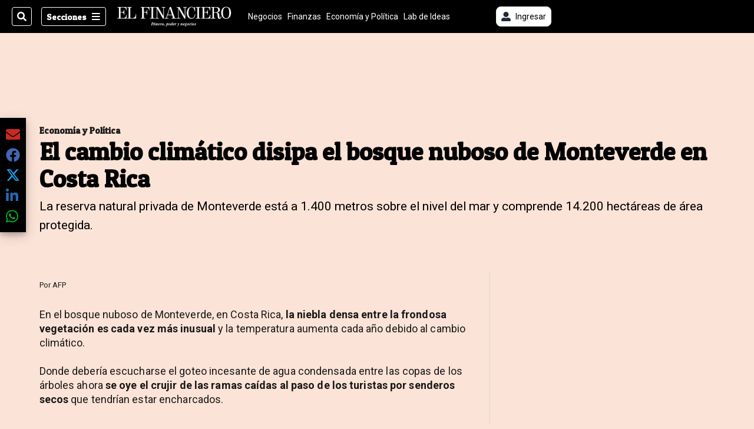

--- FILE ---
content_type: text/html; charset=utf-8
request_url: https://www.elfinancierocr.com/economia-y-politica/el-cambio-climatico-disipa-el-bosque-nuboso-de/5L5I3HGEU5HODN4ZG7YUNWUIQA/story/
body_size: 36199
content:
<!DOCTYPE html><html lang="es"><head><meta name="viewport" content="width=device-width, initial-scale=1"/><meta name="robots" content="max-image-preview:large"/><meta charset="utf-8"/><title>El cambio climático disipa el bosque nuboso de Monteverde en Costa Rica | El Financiero</title><meta name="robots" content="max-image-preview:large"/><meta name="description" content="Este particular ecosistema de bosque comprende el 1% del territorio mundial de zonas tropicales o subtropicales en ubicaciones montañosas y con unas condiciones atmosféricas únicas para permitir la cobertura nubosa."/><meta name="keywords" content="Monteverde,Cambio Climático"/><meta property="og:type" content="article"/><meta property="og:url" content="https://www.elfinancierocr.com/economia-y-politica/el-cambio-climatico-disipa-el-bosque-nuboso-de/5L5I3HGEU5HODN4ZG7YUNWUIQA/story/"/><meta property="og:title" content="El cambio climático disipa el bosque nuboso de Monteverde en Costa Rica"/><meta property="og:image" content="https://www.elfinancierocr.com/resizer/v2/EXG3KM6RQFGG7BNOJVJU3FU7CU.jpg?smart=true&amp;auth=d4d0f8589d7ad52610ea38e2a44166e2522b40a0a865fc8b0b3d31add47048ce&amp;width=1440"/><meta property="og:image:width" content="1200"/><meta property="og:image:height" content="630"/><meta property="og:description" content="Este particular ecosistema de bosque comprende el 1% del territorio mundial de zonas tropicales o subtropicales en ubicaciones montañosas y con unas condiciones atmosféricas únicas para permitir la cobertura nubosa."/><meta property="og:site_name" content="El Financiero"/><meta property="twitter:title" content="El cambio climático disipa el bosque nuboso de Monteverde en Costa Rica"/><meta property="twitter:url" content="https://www.elfinancierocr.com/economia-y-politica/el-cambio-climatico-disipa-el-bosque-nuboso-de/5L5I3HGEU5HODN4ZG7YUNWUIQA/story/"/><meta property="twitter:image" content="https://www.elfinancierocr.com/resizer/v2/EXG3KM6RQFGG7BNOJVJU3FU7CU.jpg?smart=true&amp;auth=d4d0f8589d7ad52610ea38e2a44166e2522b40a0a865fc8b0b3d31add47048ce&amp;width=1440"/><meta property="twitter:card" content="summary_large_image"/><meta property="twitter:description" content="Este particular ecosistema de bosque comprende el 1% del territorio mundial de zonas tropicales o subtropicales en ubicaciones montañosas y con unas condiciones atmosféricas únicas para permitir la cobertura nubosa."/><meta property="twitter:site" content="elfinancierocr"/><link rel="canonical" href="https://www.elfinancierocr.com/economia-y-politica/el-cambio-climatico-disipa-el-bosque-nuboso-de/5L5I3HGEU5HODN4ZG7YUNWUIQA/story/"/><script>window.isIE = !!window.MSInputMethodContext && !!document.documentMode;</script><script type="application/javascript" id="polyfill-script">if(!Array.prototype.includes||!(window.Object && window.Object.assign)||!window.Promise||!window.Symbol||!window.fetch){document.write('<script type="application/javascript" src="/pf/dist/engine/polyfill.js?d=702&mxId=00000000" defer=""><\/script>')}</script><script id="fusion-engine-react-script" type="application/javascript" src="/pf/dist/engine/react.js?d=702&amp;mxId=00000000" defer=""></script><script id="fusion-engine-combinations-script" type="application/javascript" src="/pf/dist/components/combinations/default.js?d=702&amp;mxId=00000000" defer=""></script><link id="fusion-output-type-styles" rel="stylesheet" type="text/css" href="/pf/dist/components/output-types/default.css?d=702&amp;mxId=00000000"/><link id="fusion-template-styles" rel="stylesheet" type="text/css" href="/pf/dist/components/combinations/default.css?d=702&amp;mxId=00000000"/><link id="fusion-siteStyles-styles" rel="stylesheet" type="text/css" href="/pf/dist/css/el-financiero.css?d=702&amp;mxId=00000000"/><style data-styled="" data-styled-version="5.3.11">.kuPsYn a{color:#b93461;}/*!sc*/
data-styled.g4[id="heading__StyledHeading-sc-13gesdv-0"]{content:"kuPsYn,"}/*!sc*/
.gQsXtV{font-family:'Patua One',Sans-Serif;}/*!sc*/
data-styled.g9[id="primary-font__PrimaryFontStyles-sc-pgi3yo-0"]{content:"gQsXtV,"}/*!sc*/
.eboBmv a{color:#b93461;}/*!sc*/
data-styled.g13[id="default__StyledText-sc-oqc75h-0"]{content:"eboBmv,"}/*!sc*/
.cyzHpg{border-bottom:1px solid #b93461;color:#b93461;}/*!sc*/
data-styled.g14[id="default__StyledLink-sc-oqc75h-1"]{content:"cyzHpg,"}/*!sc*/
.igVxVN{min-height:80vh;font-family:'Roboto',Sans-Serif;}/*!sc*/
.igVxVN h1,.igVxVN h2,.igVxVN h3,.igVxVN h4,.igVxVN h5,.igVxVN h6,.igVxVN figcaption,.igVxVN table{font-family:'Patua One',Sans-Serif;}/*!sc*/
.igVxVN .body-paragraph{min-height:45px;}/*!sc*/
.igVxVN .body-paragraph,.igVxVN .interstitial-link,.igVxVN ol,.igVxVN ul,.igVxVN blockquote p,.igVxVN blockquote{font-family:'Roboto',Sans-Serif;}/*!sc*/
data-styled.g15[id="default__ArticleBody-sc-oqc75h-2"]{content:"igVxVN,"}/*!sc*/
.bjaHXq{height:calc(100vh - 56px - 13px);}/*!sc*/
data-styled.g17[id="section-nav__StyledSectionMenuVariableHeight-sc-vf63zj-0"]{content:"bjaHXq,"}/*!sc*/
.fTaEEC{font-family:'Patua One',Sans-Serif;}/*!sc*/
data-styled.g18[id="primary-font__PrimaryFontStyles-sc-1qhygeg-0"]{content:"fTaEEC,"}/*!sc*/
.kjIvYh{color:#fff;}/*!sc*/
.kjIvYh a{color:#fff;}/*!sc*/
data-styled.g19[id="default__ReadableTextNavigationBar-sc-15uibl0-0"]{content:"kjIvYh,"}/*!sc*/
.fUdWIi{font-family:'Patua One',Sans-Serif;background-color:transparent;border-color:#fff;color:#fff;}/*!sc*/
.fUdWIi:hover{color:#fff;}/*!sc*/
data-styled.g20[id="Button__StyledDynamicButton-sc-14a2cac-0"]{content:"fUdWIi,"}/*!sc*/
.fqlNyJ{-webkit-align-items:center;-webkit-box-align:center;-ms-flex-align:center;align-items:center;width:100%;position:-webkit-sticky;position:sticky;top:0;margin-bottom:0;z-index:1;}/*!sc*/
.fqlNyJ .news-theme-navigation-bar{background-color:#000;-webkit-transition:0.5s;transition:0.5s;z-index:9;}/*!sc*/
@media screen and (max-width:768px){.fqlNyJ .news-theme-navigation-bar{height:56px;}}/*!sc*/
@media screen and (min-width:768px){.fqlNyJ .news-theme-navigation-bar{height:56px;}}/*!sc*/
.fqlNyJ .nav-logo img{width:auto;max-width:240px;height:auto;max-height:60px;object-fit:contain;-webkit-transition:0.5s;transition:0.5s;}/*!sc*/
@media screen and (max-width:768px){.fqlNyJ .nav-logo img{max-width:100%;max-height:40px;}}/*!sc*/
@media screen and (min-width:768px){.fqlNyJ .nav-logo img{max-width:200px;max-height:50px;}}/*!sc*/
data-styled.g21[id="default__StyledNav-sc-3h37n7-0"]{content:"fqlNyJ,"}/*!sc*/
.guTArD{z-index:8;}/*!sc*/
@media screen and (max-width:768px){.guTArD{margin-top:56px;}}/*!sc*/
@media screen and (min-width:768px){.guTArD{margin-top:56px;}}/*!sc*/
data-styled.g22[id="default__StyledSectionDrawer-sc-3h37n7-1"]{content:"guTArD,"}/*!sc*/
.cAqNkM{background-color:#b93461;font-family:'Patua One',Sans-Serif;-webkit-transition:fill 0.3s ease;transition:fill 0.3s ease;}/*!sc*/
.cAqNkM:hover,.cAqNkM:active{color:#fff;background-color:#e15c89;}/*!sc*/
data-styled.g25[id="default__Tag-sc-qptgnx-0"]{content:"cAqNkM,"}/*!sc*/
@media (min-width:320px){.gkBmgl{width:100%;}}/*!sc*/
@media (min-width:768px){}/*!sc*/
@media (min-width:1024px){}/*!sc*/
data-styled.g29[id="default__StyledContainer-sc-72shb9-0"]{content:"gkBmgl,"}/*!sc*/
.hjHLff .gnad > div[id^='google_ads_iframe']:not(:empty):before{content:"Publicidad";display:none;}/*!sc*/
.eMlvBo .gnad > div[id^='google_ads_iframe']:not(:empty):before{content:"Publicidad";display:block;}/*!sc*/
data-styled.g30[id="default__StyledAdUnit-sc-1dqdtve-0"]{content:"hjHLff,eMlvBo,"}/*!sc*/
</style><link rel="stylesheet" href="/pf/resources/global/overwrite.css?d=702"/><link rel="icon" type="image/x-icon" href="/pf/resources/el-financiero/favicon.ico?d=702"/><link rel="preconnect" href="https://fonts.googleapis.com" crossorigin="anonymous"/><link rel="preconnect" href="https://fonts.gstatic.com" crossorigin="anonymous"/><link rel="preload" as="style" href="https://fonts.googleapis.com/css2?family=Patua+One&amp;family=Roboto:wght@300;400;500;700;900&amp;display=swap"/><link rel="stylesheet" href="https://fonts.googleapis.com/css2?family=Patua+One&amp;family=Roboto:wght@300;400;500;700;900&amp;display=swap"/><meta name="apple-itunes-app" content="app-id=1357314355"/><script type="text/javascript" data-integration="marfeel">function e(e){var t=!(arguments.length>1&&void 0!==arguments[1])||arguments[1],c=document.createElement("script");c.src=e,t?c.type="module":(c.async=!0,c.type="text/javascript",c.setAttribute("nomodule",""));var n=document.getElementsByTagName("script")[0];n.parentNode.insertBefore(c,n)}function t(t,c,n){var a,o,r;null!==(a=t.marfeel)&&void 0!==a||(t.marfeel={}),null!==(o=(r=t.marfeel).cmd)&&void 0!==o||(r.cmd=[]),t.marfeel.config=n,t.marfeel.config.accountId=c;var i="https://sdk.mrf.io/statics";e("".concat(i,"/marfeel-sdk.js?id=").concat(c),!0),e("".concat(i,"/marfeel-sdk.es5.js?id=").concat(c),!1)}!function(e,c){var n=arguments.length>2&&void 0!==arguments[2]?arguments[2]:{};t(e,c,n)}(window,1459,{} /*config*/);

  console.log("Ejecutando output-type marfeel-piano push1...");
  // Se calcula el customer loyalty de Marfeel
  window.marfeel.cmd.push(['compass', (compass) => {
    compass.getRFV((rfvObj) => {
      console.log("Ejecutando output-type marfeel-piano push2...");
      console.log(rfvObj);

      let mcUserTypeRfv;
      const rfv = typeof rfvObj.rfv !== 'undefined' ? rfvObj.rfv : 1;

      if (rfv <= 1) {
        mcUserTypeRfv = 'new';
      } else if (rfv <= 10) {
        mcUserTypeRfv = 'fly-by';
      } else if (rfv <= 35) {
        mcUserTypeRfv = 'casual';
      } else if (rfv <= 60) {
        mcUserTypeRfv = 'loyal';
      } else {
        mcUserTypeRfv = 'lover';
      }

      console.log("Ejecutando output-type marfeel-piano push3...");
      // Se inicializa Piano y se carga el customer loyalty de Marfeel para ser enviado a Piano-Composer
      window.tp = window.tp || [];
      window.tp.push(['setCustomVariable', 'compassEngagement', mcUserTypeRfv]);
    });
  }]);

</script><script type="text/javascript">var _gnsso = {
          "isAdmin" : "false",
          "environment": "gruponacion",
          "productCode": "ELF",
          "ssoBaseUrl": "https://sso.gruponacion.biz",
          "pianoDomain": "experience.piano.io",
          "pianoAppId": "J7nqeVAZPo",
          "pianoDisableExperience": "",
      };</script><script type="application/ld+json">{"organization":{"name":"El Financiero","alternateName":"Grupo Nacion GN, S.A.","url":"https://www.elfinancierocr.com","sameAs":["https://www.facebook.com/elfinancierocr","https://twitter.com/elfinancierocr"],"logo":{"@type":"ImageObject","url":"https://static.themebuilder.aws.arc.pub/gruponacion/1727472993271.png"},"contactPoint":{"@type":"ContactPoint","telephone":"+506 4107-1717","contactType":"customer service","areaServed":"CR","availableLanguage":"es"}}}</script><script type="text/javascript">let authors = ["AFP"],
        _articleTags = ["Monteverde","Cambio Climático"];
        tp = window.tp || [];
        // Agregamos el tipo de tipo de articulo como un tag
        _articleTags.push("article_metered");
        _articleTags.push(["product_code_ELF"]);
        _articleTags.push(["environment_code_PRO"]);
        _articleTags.push(["content_type_STORY"]);
        tp.push(["setTags", _articleTags]);
        tp.push(["setZone", "Web"]);
        tp.push(["setContentCreated", "2023-06-02T15:56:00Z"]);
        if (authors.length > 0) {
          tp.push(["setContentAuthor", authors[0]]);
        }
        tp.push(["setContentSection", ""]);</script><script type="application/ld+json">{"@context":"https://schema.org/","@type":"NewsArticle","headline":"El cambio climático disipa el bosque nuboso de Monteverde en Costa Rica","datePublished":"2023-06-02T15:56:00Z","dateModified":"2023-06-02T15:56:00.293Z","image":{"@type":"ImageObject","url":"https://www.elfinancierocr.com/resizer/v2/EXG3KM6RQFGG7BNOJVJU3FU7CU.jpg?width=1200&height=900&smart=true&auth=d4d0f8589d7ad52610ea38e2a44166e2522b40a0a865fc8b0b3d31add47048ce","width":1200,"height":900},"identifier":"5L5I3HGEU5HODN4ZG7YUNWUIQA","description":"Este particular ecosistema de bosque comprende el 1% del territorio mundial de zonas tropicales o subtropicales en ubicaciones montañosas y con unas condiciones atmosféricas únicas para permitir la cobertura nubosa.","keywords":"Monteverde,Cambio Climático","wordcount":786,"isAccessibleForFree":false,"url":"https://www.elfinancierocr.com/economia-y-politica/el-cambio-climatico-disipa-el-bosque-nuboso-de/5L5I3HGEU5HODN4ZG7YUNWUIQA/story/","articleSection":["Economía y Política"],"author":[{"@type":"Person","name":"AFP","url":"https://www.elfinancierocr.com/autores/afp/"}],"hasPart":{"@type":"WebPageElement","isAccessibleForFree":false,"cssSelector":".article-body-wrapper"},"mainEntityOfPage":{"@type":"WebPage","id":"https://www.elfinancierocr.com/economia-y-politica/el-cambio-climatico-disipa-el-bosque-nuboso-de/5L5I3HGEU5HODN4ZG7YUNWUIQA/story/"},"isPartOf":null,"publisher":{"@type":"Organization","name":"El Financiero","logo":{"@type":"ImageObject","url":"https://static.themebuilder.aws.arc.pub/gruponacion/1727472993271.png"}}}</script><script type="text/javascript">
        window.GN = window.GN || {};
        window.GN.contentDataLayer = {
          "Section": "economia-y-politica",
          "Subsection": "",
          "SeoKeywords": "monteverde|cambio climático",
          "Author": "|AFP|",
          "ContentType": "story",
          "Visibility": "metered",
          "OutputType": "default",
          "DisplayDate": "2023-06-02"
        };

        window.dataLayer = window.dataLayer || [];
        window.dataLayer.push({
          content: window.GN.contentDataLayer
        });
        </script><script>
    (function(w,d,s,l,i){w[l]=w[l]||[];w[l].push({'gtm.start':
      new Date().getTime(),event:'gtm.js'});var f=d.getElementsByTagName(s)[0],
      j=d.createElement(s),dl=l!='dataLayer'?'&l='+l:'';j.async=true;j.src=
      'https://www.googletagmanager.com/gtm.js?id='+i+dl;f.parentNode.insertBefore(j,f);
    })(window,document,'script','dataLayer','GTM-58RCN8');
  </script><link rel="dns-prefetch" href="https://www.googletagmanager.com"/><link rel="dns-prefetch" href="https://www.google-analytics.com"/><link rel="dns-prefetch" href="https://buy.tinypass.com"/><link rel="dns-prefetch" href="https://cdn.tinypass.com"/><link rel="dns-prefetch" href="https://connect.facebook.net"/><script src="https://cdn-clavis-gruponacion-prod.arc-perso.aws.arc.pub/clavis.main.js.gz" defer=""></script><script type="text/javascript">
        if (/Android|iPhone|iPad|iPod/i.test(navigator.userAgent)) {
          if (navigator.userAgent.match(/FBAN|FBAV|Instagram|Twitter/i)) {
            document.cookie = '_pc_gn-in-app-browser=true; expires=Mon, 26 Jan 2026 05:49:21 GMT; path=/;';
            window.tp = window.tp || [];
            window.tp.push(['setCustomVariable', 'in_app_browser_url', window.location.href]);
          }
        }
        </script>
<script>(window.BOOMR_mq=window.BOOMR_mq||[]).push(["addVar",{"rua.upush":"false","rua.cpush":"false","rua.upre":"false","rua.cpre":"false","rua.uprl":"false","rua.cprl":"false","rua.cprf":"false","rua.trans":"","rua.cook":"false","rua.ims":"false","rua.ufprl":"false","rua.cfprl":"false","rua.isuxp":"false","rua.texp":"norulematch","rua.ceh":"false","rua.ueh":"false","rua.ieh.st":"0"}]);</script>
                              <script>!function(e){var n="https://s.go-mpulse.net/boomerang/";if("False"=="True")e.BOOMR_config=e.BOOMR_config||{},e.BOOMR_config.PageParams=e.BOOMR_config.PageParams||{},e.BOOMR_config.PageParams.pci=!0,n="https://s2.go-mpulse.net/boomerang/";if(window.BOOMR_API_key="K2F2J-U4J6X-CUK55-UT5LV-F8L4T",function(){function e(){if(!o){var e=document.createElement("script");e.id="boomr-scr-as",e.src=window.BOOMR.url,e.async=!0,i.parentNode.appendChild(e),o=!0}}function t(e){o=!0;var n,t,a,r,d=document,O=window;if(window.BOOMR.snippetMethod=e?"if":"i",t=function(e,n){var t=d.createElement("script");t.id=n||"boomr-if-as",t.src=window.BOOMR.url,BOOMR_lstart=(new Date).getTime(),e=e||d.body,e.appendChild(t)},!window.addEventListener&&window.attachEvent&&navigator.userAgent.match(/MSIE [67]\./))return window.BOOMR.snippetMethod="s",void t(i.parentNode,"boomr-async");a=document.createElement("IFRAME"),a.src="about:blank",a.title="",a.role="presentation",a.loading="eager",r=(a.frameElement||a).style,r.width=0,r.height=0,r.border=0,r.display="none",i.parentNode.appendChild(a);try{O=a.contentWindow,d=O.document.open()}catch(_){n=document.domain,a.src="javascript:var d=document.open();d.domain='"+n+"';void(0);",O=a.contentWindow,d=O.document.open()}if(n)d._boomrl=function(){this.domain=n,t()},d.write("<bo"+"dy onload='document._boomrl();'>");else if(O._boomrl=function(){t()},O.addEventListener)O.addEventListener("load",O._boomrl,!1);else if(O.attachEvent)O.attachEvent("onload",O._boomrl);d.close()}function a(e){window.BOOMR_onload=e&&e.timeStamp||(new Date).getTime()}if(!window.BOOMR||!window.BOOMR.version&&!window.BOOMR.snippetExecuted){window.BOOMR=window.BOOMR||{},window.BOOMR.snippetStart=(new Date).getTime(),window.BOOMR.snippetExecuted=!0,window.BOOMR.snippetVersion=12,window.BOOMR.url=n+"K2F2J-U4J6X-CUK55-UT5LV-F8L4T";var i=document.currentScript||document.getElementsByTagName("script")[0],o=!1,r=document.createElement("link");if(r.relList&&"function"==typeof r.relList.supports&&r.relList.supports("preload")&&"as"in r)window.BOOMR.snippetMethod="p",r.href=window.BOOMR.url,r.rel="preload",r.as="script",r.addEventListener("load",e),r.addEventListener("error",function(){t(!0)}),setTimeout(function(){if(!o)t(!0)},3e3),BOOMR_lstart=(new Date).getTime(),i.parentNode.appendChild(r);else t(!1);if(window.addEventListener)window.addEventListener("load",a,!1);else if(window.attachEvent)window.attachEvent("onload",a)}}(),"".length>0)if(e&&"performance"in e&&e.performance&&"function"==typeof e.performance.setResourceTimingBufferSize)e.performance.setResourceTimingBufferSize();!function(){if(BOOMR=e.BOOMR||{},BOOMR.plugins=BOOMR.plugins||{},!BOOMR.plugins.AK){var n=""=="true"?1:0,t="",a="clpr5fqxzcoiy2lpc5qq-f-e0298d4a8-clientnsv4-s.akamaihd.net",i="false"=="true"?2:1,o={"ak.v":"39","ak.cp":"1079086","ak.ai":parseInt("642712",10),"ak.ol":"0","ak.cr":8,"ak.ipv":4,"ak.proto":"h2","ak.rid":"1e637a12","ak.r":44268,"ak.a2":n,"ak.m":"","ak.n":"ff","ak.bpcip":"18.223.30.0","ak.cport":39396,"ak.gh":"23.192.164.140","ak.quicv":"","ak.tlsv":"tls1.3","ak.0rtt":"","ak.0rtt.ed":"","ak.csrc":"-","ak.acc":"","ak.t":"1768888161","ak.ak":"hOBiQwZUYzCg5VSAfCLimQ==Mvbn//dSdl1GpiF+X+toygQtbcIQj4XnXeMNerXW4XWxjXw/1pee4+zkcZb72br8iR+ayFW35jx/[base64]/zKYgLLLoplxOciDSaE5i696BwDfOXTz/2zf9Sng2LPkqNQwM1EVWkIGgSdRnIWtjYcR6bygq6+kJn+xg=","ak.pv":"38","ak.dpoabenc":"","ak.tf":i};if(""!==t)o["ak.ruds"]=t;var r={i:!1,av:function(n){var t="http.initiator";if(n&&(!n[t]||"spa_hard"===n[t]))o["ak.feo"]=void 0!==e.aFeoApplied?1:0,BOOMR.addVar(o)},rv:function(){var e=["ak.bpcip","ak.cport","ak.cr","ak.csrc","ak.gh","ak.ipv","ak.m","ak.n","ak.ol","ak.proto","ak.quicv","ak.tlsv","ak.0rtt","ak.0rtt.ed","ak.r","ak.acc","ak.t","ak.tf"];BOOMR.removeVar(e)}};BOOMR.plugins.AK={akVars:o,akDNSPreFetchDomain:a,init:function(){if(!r.i){var e=BOOMR.subscribe;e("before_beacon",r.av,null,null),e("onbeacon",r.rv,null,null),r.i=!0}return this},is_complete:function(){return!0}}}}()}(window);</script></head><body class="body-el-financiero"><noscript><iframe title="gtm" src="https://www.googletagmanager.com/ns.html?id=GTM-58RCN8" height="0" width="0" style="display:none;visibility:hidden"></iframe></noscript><div id="fusion-app" class="layout-section"><div class="b-right-rail"><header class="c-stack b-right-rail__navigation" data-style-direction="vertical" data-style-justification="start" data-style-alignment="unset" data-style-inline="false" data-style-wrap="nowrap"><div class="c-stack b-single-chain" data-style-direction="vertical" data-style-justification="start" data-style-alignment="unset" data-style-inline="false" data-style-wrap="nowrap"><div class="c-stack b-single-chain__children-stack" data-style-direction="vertical" data-style-justification="start" data-style-alignment="unset" data-style-inline="false" data-style-wrap="nowrap"></div></div><nav id="main-nav" class="default__StyledNav-sc-3h37n7-0 fqlNyJ dark" aria-label="Menú de secciones"><div class="news-theme-navigation-container news-theme-navigation-bar logo-left horizontal-links"><div class="nav-left"><div class="nav-components--mobile"><div class="nav-widget"><button aria-label="Secciones" class="Button__StyledDynamicButton-sc-14a2cac-0 fUdWIi xpmedia-button xpmedia-button--small el-financiero  nav-sections-btn" type="button"><svg class="c-icon" width="16" height="16" xmlns="http://www.w3.org/2000/svg" viewBox="0 0 512 512" fill="#fff" aria-hidden="true" focusable="false"><path d="M25 96C25 78.33 39.33 64 57 64H441C458.7 64 473 78.33 473 96C473 113.7 458.7 128 441 128H57C39.33 128 25 113.7 25 96ZM25 256C25 238.3 39.33 224 57 224H441C458.7 224 473 238.3 473 256C473 273.7 458.7 288 441 288H57C39.33 288 25 273.7 25 256ZM441 448H57C39.33 448 25 433.7 25 416C25 398.3 39.33 384 57 384H441C458.7 384 473 398.3 473 416C473 433.7 458.7 448 441 448Z"></path></svg></button></div></div><div class="nav-components--desktop"><div class="nav-widget"><div class="nav-search nav-search-undefined"><div class="gsc-generic-box "><div class="gcse-searchbox-only" data-resultsurl="http://elfinancierocr.com/search/"></div></div><button additionalClassNames="" Size="SMALL" iconType="search" text="Buscar" class="c-button c-button--medium c-button--DEFAULT xpmedia-button xpmedia-button--small el-financiero" type="button"><span><svg class="c-icon" width="24" height="24" xmlns="http://www.w3.org/2000/svg" viewBox="0 0 512 512" fill="currentColor" aria-hidden="true" focusable="false"><path d="M505 442.7L405.3 343c-4.5-4.5-10.6-7-17-7H372c27.6-35.3 44-79.7 44-128C416 93.1 322.9 0 208 0S0 93.1 0 208s93.1 208 208 208c48.3 0 92.7-16.4 128-44v16.3c0 6.4 2.5 12.5 7 17l99.7 99.7c9.4 9.4 24.6 9.4 33.9 0l28.3-28.3c9.4-9.4 9.4-24.6.1-34zM208 336c-70.7 0-128-57.2-128-128 0-70.7 57.2-128 128-128 70.7 0 128 57.2 128 128 0 70.7-57.2 128-128 128z"></path></svg></span></button></div></div><div class="nav-widget"><button aria-label="Secciones" class="Button__StyledDynamicButton-sc-14a2cac-0 fUdWIi xpmedia-button xpmedia-button--small el-financiero  nav-sections-btn" type="button">Secciones<span class="xpmedia-button--right-icon-container"><svg class="c-icon" width="16" height="16" xmlns="http://www.w3.org/2000/svg" viewBox="0 0 512 512" fill="#fff" aria-hidden="true" focusable="false"><path d="M25 96C25 78.33 39.33 64 57 64H441C458.7 64 473 78.33 473 96C473 113.7 458.7 128 441 128H57C39.33 128 25 113.7 25 96ZM25 256C25 238.3 39.33 224 57 224H441C458.7 224 473 238.3 473 256C473 273.7 458.7 288 441 288H57C39.33 288 25 273.7 25 256ZM441 448H57C39.33 448 25 433.7 25 416C25 398.3 39.33 384 57 384H441C458.7 384 473 398.3 473 416C473 433.7 458.7 448 441 448Z"></path></svg></span></button></div></div></div><div class="nav-logo nav-logo-left "><a href="/" title="El Financiero logo"><img src="https://static.themebuilder.aws.arc.pub/gruponacion/1727472993271.png" alt="El Financiero logo" loading="eager" width="200" height="50" style="width:200px;height:50px;display:block"/></a></div><nav color="#fff" class="default__ReadableTextNavigationBar-sc-15uibl0-0 kjIvYh horizontal-links-bar" aria-label="Mejores enlaces"><span class="primary-font__PrimaryFontStyles-sc-1qhygeg-0 fTaEEC horizontal-links-menu">    <a href="/negocios/">Negocios</a></span><span class="primary-font__PrimaryFontStyles-sc-1qhygeg-0 fTaEEC horizontal-links-menu">    <a href="/finanzas/">Finanzas</a></span><span class="primary-font__PrimaryFontStyles-sc-1qhygeg-0 fTaEEC horizontal-links-menu">    <a href="/economia-y-politica/">Economía y Política</a></span><span class="primary-font__PrimaryFontStyles-sc-1qhygeg-0 fTaEEC horizontal-links-menu">    <a href="/lab-de-ideas/">Lab de Ideas</a></span><span class="primary-font__PrimaryFontStyles-sc-1qhygeg-0 fTaEEC horizontal-links-menu">    <a href="/emprender/">Emprender</a></span><span class="primary-font__PrimaryFontStyles-sc-1qhygeg-0 fTaEEC horizontal-links-menu">    <a href="/tecnologia/">Tecnología</a></span><span class="primary-font__PrimaryFontStyles-sc-1qhygeg-0 fTaEEC horizontal-links-menu">    <a href="/estilo-de-vida/">Estilo de vida</a></span><span class="primary-font__PrimaryFontStyles-sc-1qhygeg-0 fTaEEC horizontal-links-menu">    <a href="http://www.elfinancierocr.com/boletines/" target="_blank" rel="noopener noreferrer">Boletines<span class="sr-only">(Opens in new window)</span></a></span><span class="primary-font__PrimaryFontStyles-sc-1qhygeg-0 fTaEEC horizontal-links-menu">    <a href="https://elfinancierocr.com/suscripcion-digital/" target="_blank" rel="noopener noreferrer">Planes de suscripción <span class="sr-only">(Opens in new window)</span></a></span></nav><div class="nav-right"><div class="nav-components--mobile"><div class="nav-widget"><div class="flex_align-items-center"><button class="flex_justify-center border border_all border_solid border_color_gray border_radius_all_8 font_xs color_black color_background_white margin-xs-all padding-xs-all"><svg class="c-icon" width="16" height="16" xmlns="http://www.w3.org/2000/svg" viewBox="0 0 512 512" fill="currentColor" aria-hidden="true" focusable="false"><path d="M256 288c79.5 0 144-64.5 144-144S335.5 0 256 0 112 64.5 112 144s64.5 144 144 144zm128 32h-55.1c-22.2 10.2-46.9 16-72.9 16s-50.6-5.8-72.9-16H128C57.3 320 0 377.3 0 448v16c0 26.5 21.5 48 48 48h416c26.5 0 48-21.5 48-48v-16c0-70.7-57.3-128-128-128z"></path></svg><span class="margin-xs-left">Ingresar</span></button></div></div></div><div class="nav-components--desktop"><div class="nav-widget"><div class="flex_align-items-center"><button class="flex_justify-center border border_all border_solid border_color_gray border_radius_all_8 font_xs color_black color_background_white margin-xs-all padding-xs-all"><svg class="c-icon" width="16" height="16" xmlns="http://www.w3.org/2000/svg" viewBox="0 0 512 512" fill="currentColor" aria-hidden="true" focusable="false"><path d="M256 288c79.5 0 144-64.5 144-144S335.5 0 256 0 112 64.5 112 144s64.5 144 144 144zm128 32h-55.1c-22.2 10.2-46.9 16-72.9 16s-50.6-5.8-72.9-16H128C57.3 320 0 377.3 0 448v16c0 26.5 21.5 48 48 48h416c26.5 0 48-21.5 48-48v-16c0-70.7-57.3-128-128-128z"></path></svg><span class="margin-xs-left">Ingresar</span></button></div></div><div class="nav-widget"><div id="fusion-static-enter:html-block-f0fGKgGok0Pv1Gr-0-1-1" style="display:none" data-fusion-component="html-block-f0fGKgGok0Pv1Gr-0-1-1"></div><div><div style="width: 300px;" id="greenOfferHorizontal"></div></div><div id="fusion-static-exit:html-block-f0fGKgGok0Pv1Gr-0-1-1" style="display:none" data-fusion-component="html-block-f0fGKgGok0Pv1Gr-0-1-1"></div></div></div></div></div><div id="nav-sections" class="default__StyledSectionDrawer-sc-3h37n7-1 guTArD nav-sections closed"><div class="inner-drawer-nav" style="z-index:10"><div class="nav-menu"><div class="nav-components--mobile"><div class="nav-widget"><div class="nav-search nav-search-undefined"><div class="gsc-generic-box sections"><div class="gcse-searchbox-only" data-resultsurl="http://elfinancierocr.com/search/"></div></div></div></div></div><div class="nav-components--desktop"><div class="nav-widget"></div></div></div><ul class="section-nav__StyledSectionMenuVariableHeight-sc-vf63zj-0 bjaHXq section-menu"><li class="section-item"><a href="https://www.elfinancierocr.com/etiqueta/elecciones-2026/" target="_blank" rel="noopener noreferrer" tabindex="-1">Elecciones 2026<span class="sr-only">(Se abre en una nueva ventana)</span></a></li><li class="section-item"><a href="https://www.elfinancierocr.com/mis-beneficios/" target="_blank" rel="noopener noreferrer" tabindex="-1">Exclusivo para suscriptores<span class="sr-only">(Se abre en una nueva ventana)</span></a></li><li class="section-item"><a href="https://www.elfinancierocr.com/suscripcion-digital/" target="_blank" rel="noopener noreferrer" tabindex="-1">Planes de suscripción<span class="sr-only">(Se abre en una nueva ventana)</span></a></li><li class="section-item"><a href="https://www.elfinancierocr.com/especiales/" target="_blank" rel="noopener noreferrer" tabindex="-1">Especiales<span class="sr-only">(Se abre en una nueva ventana)</span></a></li><li class="section-item"><a href="http://www.elfinancierocr.com/boletines/" target="_blank" rel="noopener noreferrer" tabindex="-1">Boletines<span class="sr-only">(Se abre en una nueva ventana)</span></a></li><li class="section-item"><a href="/finanzas/" tabindex="-1">Finanzas</a></li><li class="section-item"><a href="/economia-y-politica/" tabindex="-1">Economía y Política</a></li><li class="section-item"><div class="subsection-anchor "><a href="/negocios/" tabindex="-1">Negocios</a><button type="button" class="submenu-caret" aria-expanded="false" aria-label="Mostrar Negocios subsecciones" aria-controls="header_sub_section_negocios" tabindex="-1"><svg class="c-icon" width="20" height="20" xmlns="http://www.w3.org/2000/svg" viewBox="0 0 512 512" fill="currentColor" aria-hidden="true" focusable="false"><path d="M416 256C416 264.188 412.875 272.38 406.625 278.62L214.625 470.62C202.125 483.12 181.875 483.12 169.375 470.62C156.875 458.12 156.875 437.87 169.375 425.37L338.8 256L169.4 86.6C156.9 74.1 156.9 53.85 169.4 41.35C181.9 28.85 202.15 28.85 214.65 41.35L406.65 233.35C412.9 239.6 416 247.8 416 256Z"></path></svg></button></div><div class="subsection-container "><ul class="subsection-menu" id="header_sub_section_negocios"><li class="subsection-item"><a href="/negocios/empleo-costa-rica/" tabindex="-1">Empleo Costa Rica</a></li></ul></div></li><li class="section-item"><a href="/lab-de-ideas/" tabindex="-1">Lab de Ideas</a></li><li class="section-item"><a href="/tecnologia/" tabindex="-1">Tecnología</a></li><li class="section-item"><a href="/estilo-de-vida/" tabindex="-1">Estilo de vida</a></li><li class="section-item"><a href="/internacionales/" tabindex="-1">Internacionales</a></li><li class="section-item"><a href="/emprender/" tabindex="-1">Emprender</a></li><li class="section-item"><a href="/foros/" tabindex="-1">Foros</a></li><li class="section-item"><a href="/podcast/" tabindex="-1">Podcasts</a></li><li class="section-item"><a href="/opinion/" tabindex="-1">Opinión</a></li><li class="section-item"><div class="subsection-anchor "><a href="/videos/" tabindex="-1">Videos</a><button type="button" class="submenu-caret" aria-expanded="false" aria-label="Mostrar Videos subsecciones" aria-controls="header_sub_section_videos" tabindex="-1"><svg class="c-icon" width="20" height="20" xmlns="http://www.w3.org/2000/svg" viewBox="0 0 512 512" fill="currentColor" aria-hidden="true" focusable="false"><path d="M416 256C416 264.188 412.875 272.38 406.625 278.62L214.625 470.62C202.125 483.12 181.875 483.12 169.375 470.62C156.875 458.12 156.875 437.87 169.375 425.37L338.8 256L169.4 86.6C156.9 74.1 156.9 53.85 169.4 41.35C181.9 28.85 202.15 28.85 214.65 41.35L406.65 233.35C412.9 239.6 416 247.8 416 256Z"></path></svg></button></div><div class="subsection-container "><ul class="subsection-menu" id="header_sub_section_videos"><li class="subsection-item"><a href="/videos/negocios/" tabindex="-1">Negocios</a></li><li class="subsection-item"><a href="/videos/finanzas/" tabindex="-1">Finanzas</a></li><li class="subsection-item"><a href="/videos/tecnologia/" tabindex="-1">Tecnología</a></li><li class="subsection-item"><a href="/videos/pymes/" tabindex="-1">Pymes</a></li><li class="subsection-item"><a href="/videos/economia-y-politica/" tabindex="-1">Economía y Política</a></li></ul></div></li><li class="section-item"><a href="https://lanacioncostarica.pressreader.com/" target="_blank" rel="noopener noreferrer" tabindex="-1">Edición Impresa<span class="sr-only">(Se abre en una nueva ventana)</span></a></li><li class="section-item"><div class="subsection-anchor "><a href="/brandvoice/" tabindex="-1">Brandvoice</a><button type="button" class="submenu-caret" aria-expanded="false" aria-label="Mostrar Brandvoice subsecciones" aria-controls="header_sub_section_brandvoice" tabindex="-1"><svg class="c-icon" width="20" height="20" xmlns="http://www.w3.org/2000/svg" viewBox="0 0 512 512" fill="currentColor" aria-hidden="true" focusable="false"><path d="M416 256C416 264.188 412.875 272.38 406.625 278.62L214.625 470.62C202.125 483.12 181.875 483.12 169.375 470.62C156.875 458.12 156.875 437.87 169.375 425.37L338.8 256L169.4 86.6C156.9 74.1 156.9 53.85 169.4 41.35C181.9 28.85 202.15 28.85 214.65 41.35L406.65 233.35C412.9 239.6 416 247.8 416 256Z"></path></svg></button></div><div class="subsection-container "><ul class="subsection-menu" id="header_sub_section_brandvoice"><li class="subsection-item"><a href="/brandvoice/ecosistema/" tabindex="-1">Ecosistema</a></li><li class="subsection-item"><a href="/brandvoice/estrategia/" tabindex="-1">Estrategia</a></li><li class="subsection-item"><a href="/brandvoice/trends/" tabindex="-1">Trends</a></li><li class="subsection-item"><a href="/brandvoice/movilidad/" tabindex="-1">Movilidad</a></li><li class="subsection-item"><a href="/brandvoice/foros/" tabindex="-1">Foros</a></li></ul></div></li><li class="section-item"><div class="subsection-anchor "><a href="/blogs/" tabindex="-1">Blogs</a><button type="button" class="submenu-caret" aria-expanded="false" aria-label="Mostrar Blogs subsecciones" aria-controls="header_sub_section_blogs" tabindex="-1"><svg class="c-icon" width="20" height="20" xmlns="http://www.w3.org/2000/svg" viewBox="0 0 512 512" fill="currentColor" aria-hidden="true" focusable="false"><path d="M416 256C416 264.188 412.875 272.38 406.625 278.62L214.625 470.62C202.125 483.12 181.875 483.12 169.375 470.62C156.875 458.12 156.875 437.87 169.375 425.37L338.8 256L169.4 86.6C156.9 74.1 156.9 53.85 169.4 41.35C181.9 28.85 202.15 28.85 214.65 41.35L406.65 233.35C412.9 239.6 416 247.8 416 256Z"></path></svg></button></div><div class="subsection-container "><ul class="subsection-menu" id="header_sub_section_blogs"><li class="subsection-item"><a href="/blogs/la-ruta-hacia-el-liderazgo/" tabindex="-1">La ruta hacia el liderazgo</a></li><li class="subsection-item"><a href="/blogs/la-riqueza-de-las-naciones/" tabindex="-1">La riqueza de las naciones</a></li><li class="subsection-item"><a href="/blogs/la-milla-extra/" tabindex="-1">La milla extra</a></li><li class="subsection-item"><a href="/blogs/inspirando-personas-perfeccionando-lideres/" tabindex="-1">Inspirando personas, perfeccionando líderes</a></li><li class="subsection-item"><a href="/blogs/tributario-cr/" tabindex="-1">#TributarioCR</a></li><li class="subsection-item"><a href="/blogs/la-ley-de-murphy/" tabindex="-1">La ley de Murphy</a></li><li class="subsection-item"><a href="/blogs/reflexiones/" tabindex="-1">Reflexiones</a></li><li class="subsection-item"><a href="/blogs/razones-de-peso/" tabindex="-1">Razones de peso</a></li><li class="subsection-item"><a href="/blogs/el-valor-de-su-patrimonio/" tabindex="-1">El valor de su patrimonio</a></li></ul></div></li><li class="section-menu--bottom-placeholder"></li></ul></div></div></nav><div class="ts-share-bar-black"><button id="article-share-email" aria-label="Share current article via email" type="button" class="ts-share-bar-black__button" data-click-category="Sharebar" data-click-action="email Share - bottom" data-click-label="/economia-y-politica/el-cambio-climatico-disipa-el-bosque-nuboso-de/5L5I3HGEU5HODN4ZG7YUNWUIQA/story/"><svg style="fill:#C72A22" class="c-icon" width="48" height="48" xmlns="http://www.w3.org/2000/svg" viewBox="0 0 512 512" fill="#C72A22" aria-hidden="true" focusable="false"><path d="M502.3 190.8c3.9-3.1 9.7-.2 9.7 4.7V400c0 26.5-21.5 48-48 48H48c-26.5 0-48-21.5-48-48V195.6c0-5 5.7-7.8 9.7-4.7 22.4 17.4 52.1 39.5 154.1 113.6 21.1 15.4 56.7 47.8 92.2 47.6 35.7.3 72-32.8 92.3-47.6 102-74.1 131.6-96.3 154-113.7zM256 320c23.2.4 56.6-29.2 73.4-41.4 132.7-96.3 142.8-104.7 173.4-128.7 5.8-4.5 9.2-11.5 9.2-18.9v-19c0-26.5-21.5-48-48-48H48C21.5 64 0 85.5 0 112v19c0 7.4 3.4 14.3 9.2 18.9 30.6 23.9 40.7 32.4 173.4 128.7 16.8 12.2 50.2 41.8 73.4 41.4z"></path></svg></button><button id="article-share-facebook" aria-label="Share current article via facebook" type="button" class="ts-share-bar-black__button" data-click-category="Sharebar" data-click-action="facebook Share - bottom" data-click-label="/economia-y-politica/el-cambio-climatico-disipa-el-bosque-nuboso-de/5L5I3HGEU5HODN4ZG7YUNWUIQA/story/"><svg style="fill:#4267B2" class="c-icon" width="48" height="48" xmlns="http://www.w3.org/2000/svg" viewBox="0 0 512 512" fill="#4267B2" aria-hidden="true" focusable="false"><path d="M504 256C504 119 393 8 256 8S8 119 8 256c0 123.78 90.69 226.38 209.25 245V327.69h-63V256h63v-54.64c0-62.15 37-96.48 93.67-96.48 27.14 0 55.52 4.84 55.52 4.84v61h-31.28c-30.8 0-40.41 19.12-40.41 38.73V256h68.78l-11 71.69h-57.78V501C413.31 482.38 504 379.78 504 256z"></path></svg></button><button id="article-share-twitter" aria-label="Share current article via twitter" type="button" class="ts-share-bar-black__button" data-click-category="Sharebar" data-click-action="twitter Share - bottom" data-click-label="/economia-y-politica/el-cambio-climatico-disipa-el-bosque-nuboso-de/5L5I3HGEU5HODN4ZG7YUNWUIQA/story/"><svg style="fill:#1DA1F2" class="c-icon" width="48" height="48" xmlns="http://www.w3.org/2000/svg" viewBox="0 0 512 512" fill="#1DA1F2" aria-hidden="true" focusable="false"><path d="M389.2 48h70.6L305.6 224.2 487 464H345L233.7 318.6 106.5 464H35.8L200.7 275.5 26.8 48H172.4L272.9 180.9 389.2 48zM364.4 421.8h39.1L151.1 88h-42L364.4 421.8z"></path></svg></button><button id="article-share-linkedIn" aria-label="Share current article via linkedIn" type="button" class="ts-share-bar-black__button" data-click-category="Sharebar" data-click-action="linkedIn Share - bottom" data-click-label="/economia-y-politica/el-cambio-climatico-disipa-el-bosque-nuboso-de/5L5I3HGEU5HODN4ZG7YUNWUIQA/story/"><svg style="fill:#2867B2" class="c-icon" width="48" height="48" xmlns="http://www.w3.org/2000/svg" viewBox="0 0 512 512" fill="#2867B2" aria-hidden="true" focusable="false"><path d="M100.28 448H7.4V148.9h92.88zM53.79 108.1C24.09 108.1 0 83.5 0 53.8a53.79 53.79 0 0 1 107.58 0c0 29.7-24.1 54.3-53.79 54.3zM447.9 448h-92.68V302.4c0-34.7-.7-79.2-48.29-79.2-48.29 0-55.69 37.7-55.69 76.7V448h-92.78V148.9h89.08v40.8h1.3c12.4-23.5 42.69-48.3 87.88-48.3 94 0 111.28 61.9 111.28 142.3V448z"></path></svg></button><button id="article-share-whatsApp" aria-label="Share current article via whatsApp" type="button" class="ts-share-bar-black__button" data-click-category="Sharebar" data-click-action="whatsApp Share - bottom" data-click-label="/economia-y-politica/el-cambio-climatico-disipa-el-bosque-nuboso-de/5L5I3HGEU5HODN4ZG7YUNWUIQA/story/"><svg style="fill:#00BB2D" class="c-icon" width="48" height="48" xmlns="http://www.w3.org/2000/svg" viewBox="0 0 512 512" fill="#00BB2D" aria-hidden="true" focusable="false"><path d="M380.9 97.1C339 55.1 283.2 32 223.9 32c-122.4 0-222 99.6-222 222 0 39.1 10.2 77.3 29.6 111L0 480l117.7-30.9c32.4 17.7 68.9 27 106.1 27h.1c122.3 0 224.1-99.6 224.1-222 0-59.3-25.2-115-67.1-157zm-157 341.6c-33.2 0-65.7-8.9-94-25.7l-6.7-4-69.8 18.3L72 359.2l-4.4-7c-18.5-29.4-28.2-63.3-28.2-98.2 0-101.7 82.8-184.5 184.6-184.5 49.3 0 95.6 19.2 130.4 54.1 34.8 34.9 56.2 81.2 56.1 130.5 0 101.8-84.9 184.6-186.6 184.6zm101.2-138.2c-5.5-2.8-32.8-16.2-37.9-18-5.1-1.9-8.8-2.8-12.5 2.8-3.7 5.6-14.3 18-17.6 21.8-3.2 3.7-6.5 4.2-12 1.4-32.6-16.3-54-29.1-75.5-66-5.7-9.8 5.7-9.1 16.3-30.3 1.8-3.7.9-6.9-.5-9.7-1.4-2.8-12.5-30.1-17.1-41.2-4.5-10.8-9.1-9.3-12.5-9.5-3.2-.2-6.9-.2-10.6-.2-3.7 0-9.7 1.4-14.8 6.9-5.1 5.6-19.4 19-19.4 46.3 0 27.3 19.9 53.7 22.6 57.4 2.8 3.7 39.1 59.7 94.8 83.8 35.2 15.2 49 16.5 66.6 13.9 10.7-1.6 32.8-13.4 37.4-26.4 4.6-13 4.6-24.1 3.2-26.4-1.3-2.5-5-3.9-10.5-6.6z"></path></svg></button></div><div class="c-stack b-single-chain" data-style-direction="vertical" data-style-justification="start" data-style-alignment="unset" data-style-inline="false" data-style-wrap="nowrap"><div class="c-stack b-single-chain__children-stack" data-style-direction="vertical" data-style-justification="start" data-style-alignment="unset" data-style-inline="false" data-style-wrap="nowrap"><div id="gnad-feature-ElFinanciero_Web-ITT" class="default__StyledAdUnit-sc-1dqdtve-0 hjHLff dfp-container sin-padding"><div class="gnad-container vertical-centered"><div data-test-id="adslot-ElFinanciero_Web-ITT" id="gnad-f0fJfxlwIlui7PM-1-0-0-195c0ff0f261d3" class="gnad ad-ElFinanciero_Web-ITT ad-undefined ad-all"></div></div></div><div id="gnad-feature-floating" class="default__StyledAdUnit-sc-1dqdtve-0 hjHLff dfp-container sin-padding" data-width="1" data-height="1"><div class="gnad-container vertical-centered"><div data-test-id="adslot-floating" id="gnad-f0ftltAF9x8k7dN-1-0-2-a865ac864e28f" class="gnad ad-floating ad-1 ad-all"></div></div></div><div id="gnad-feature-bottom-anchor" class="default__StyledAdUnit-sc-1dqdtve-0 hjHLff dfp-container sin-padding"><div class="gnad-container vertical-centered"><div data-test-id="adslot-bottom-anchor" id="gnad-f0fuVRwu5c097ap-1-0-3-17a503bca9335f" class="gnad ad-bottom-anchor ad-undefined ad-all" style="width:auto"></div></div></div></div></div></header><section role="main" id="main" tabindex="-1" class="b-right-rail__main"><div class="c-stack b-right-rail__full-width-1" data-style-direction="vertical" data-style-justification="start" data-style-alignment="unset" data-style-inline="false" data-style-wrap="nowrap"><div id="gnad-feature-top1" class="default__StyledAdUnit-sc-1dqdtve-0 eMlvBo dfp-container con-padding" data-width="728" data-height="90"><div class="gnad-container vertical-centered"><div data-test-id="adslot-top1" id="gnad-f0fUEFPZOzZS4bq-1bc05672e23b65" class="gnad ad-top1 ad-90 ad-all" style="width:auto;height:90px"></div></div></div><a class="c-overline b-overline" href="/economia-y-politica/">Economía y Política</a><h1 class="b-headline">El cambio climático disipa el bosque nuboso de Monteverde en Costa Rica</h1><h2 class="c-heading b-subheadline">La reserva natural privada de Monteverde está a 1.400 metros sobre el nivel del mar y comprende 14.200 hectáreas de área protegida. </h2><section class="horizontal-grid-chain"><div class="horizontal-grid-chain__container"><div></div><div id="textToAudioBtn" style="visibility:visible" class="texttoaudiobtn"><style>.ra-button {padding: .3em .9em; border-radius: .25em; background: linear-gradient(#fff, #efefef); box-shadow: 0 1px .2em gray; display: inline-flex; align-items: center; cursor: pointer;margin-bottom: 9px;margin-left:4px;} .ra-button img {height: 1em; margin: 0 .5em 0 0;width: 1em;}</style> <div id="ra-player" data-skin="https://assets.readaloudwidget.com/embed/skins/default"><div class="ra-button" onclick="readAloud(document.getElementById('ra-audio'), document.getElementById('ra-player'))"><img src="https://www.nacion.com/gnfactory/especiales/2023/headphones-1.svg" alt="Escuchar"/ height="1em;" width="1em;">Escuchar</div></div> <audio id="ra-audio" data-lang="es-MX" data-voice="Amazon Mia" data-key="99743fa6a796bc54146d3765d5612cf9"></audio> <script>function readAloud(e,n){var s="https://assets.readaloudwidget.com/embed/";/iPad|iPhone|iPod/.test(navigator.userAgent)&&(e.src=s+"sound/silence.mp3",e.play(),"undefined"!=typeof speechSynthesis&&speechSynthesis.speak(new SpeechSynthesisUtterance(" ")));var t=document.createElement("script");t.onload=function(){readAloudInit(e,n)},t.src=s+"js/readaloud.min.js",document.head.appendChild(t)}</script></div></div></section></div><div class="c-grid b-right-rail__rail-container"><div class="c-stack b-right-rail__main-interior-item" data-style-direction="vertical" data-style-justification="start" data-style-alignment="unset" data-style-inline="false" data-style-wrap="nowrap"><div class="c-attribution b-byline"><span class="b-byline__by">Por</span> <span class="b-byline__names"><a class="c-link" href="/autores/afp/">AFP </a></span></div><time as="time" class="c-date b-date" dateTime="2023-06-02T15:56:00Z">02 de junio 2023, 09:56 a. m.</time><div class="default__StyledContainer-sc-72shb9-0 gkBmgl"><div id="piano-inline-register"></div></div><article class="default__ArticleBody-sc-oqc75h-2 igVxVN article-body-wrapper"><p class="default__StyledText-sc-oqc75h-0 eboBmv body-paragraph">En el bosque nuboso de Monteverde, en Costa Rica,<b> la niebla densa entre la frondosa vegetación es cada vez más inusual</b> y la temperatura aumenta cada año debido al cambio climático.</p><div class="default__StyledContainer-sc-72shb9-0 gkBmgl"><div id="piano-inline"></div></div><div id="inline-container" class="default__DivComponent-sc-oqc75h-3 kjNKPV"></div><div class="skeleton-loader post"><div class="left-col"><div class="avatar"><span class="avatar-skeleton" aria-live="polite" aria-busy="true"><span class="react-loading-skeleton" style="height:100%">‌</span><br/></span></div><div class="user-name"><span class="avatar-skeleton" aria-live="polite" aria-busy="true"><span class="react-loading-skeleton" style="height:60%">‌</span><br/></span></div></div><div class="right-col"><h3><span aria-live="polite" aria-busy="true"><span class="react-loading-skeleton">‌</span><br/></span></h3><p><span aria-live="polite" aria-busy="true"><span class="react-loading-skeleton" style="width:90%;height:25px">‌</span><br/><span class="react-loading-skeleton" style="width:90%;height:25px">‌</span><br/></span></p><p><span aria-live="polite" aria-busy="true"><span class="react-loading-skeleton" style="width:80%;height:25px">‌</span><br/></span></p><p><span aria-live="polite" aria-busy="true"><span class="react-loading-skeleton">‌</span><br/></span></p></div></div><div class="default__DivComponent-sc-oqc75h-3 kjNKPV article-body-wrapper__styled" style="display:block;height:172px;opacity:0;user-select:none;visibility:hidden"><p class="default__StyledText-sc-oqc75h-0 eboBmv body-paragraph">Donde debería escucharse el goteo incesante de agua condensada entre las copas de los árboles ahora <b>se oye el crujir de las ramas caídas al paso de los turistas por senderos secos</b> que tendrían estar encharcados.</p><div id="gnad-feature-box2" class="default__StyledAdUnit-sc-1dqdtve-0 eMlvBo dfp-container con-padding " data-width="300" data-height="250"><div class="gnad-container vertical-centered"><div data-test-id="adslot-box2" id="gnad-f0fKMFKLIKC09Xw-60ea4c20206e1" class="gnad ad-box2 ad-250 ad-all" style="width:auto;height:250px"></div></div></div><figure class="c-media-item article-body-image-container"><picture style="padding-bottom:66.67%;height:0;overflow:hidden;display:block"><img decoding="async" data-chromatic="ignore" alt="" class="c-image" loading="lazy" src="https://www.elfinancierocr.com/resizer/v2/EXG3KM6RQFGG7BNOJVJU3FU7CU.jpg?smart=true&amp;auth=d4d0f8589d7ad52610ea38e2a44166e2522b40a0a865fc8b0b3d31add47048ce&amp;width=2685&amp;height=1790" srcSet="https://www.elfinancierocr.com/resizer/v2/EXG3KM6RQFGG7BNOJVJU3FU7CU.jpg?smart=true&amp;auth=d4d0f8589d7ad52610ea38e2a44166e2522b40a0a865fc8b0b3d31add47048ce&amp;width=768&amp;height=512 768w, https://www.elfinancierocr.com/resizer/v2/EXG3KM6RQFGG7BNOJVJU3FU7CU.jpg?smart=true&amp;auth=d4d0f8589d7ad52610ea38e2a44166e2522b40a0a865fc8b0b3d31add47048ce&amp;width=1024&amp;height=682 1024w, https://www.elfinancierocr.com/resizer/v2/EXG3KM6RQFGG7BNOJVJU3FU7CU.jpg?smart=true&amp;auth=d4d0f8589d7ad52610ea38e2a44166e2522b40a0a865fc8b0b3d31add47048ce&amp;width=1440&amp;height=960 1440w" width="2685" height="1790"/></picture><figcaption class="c-media-item__fig-caption"><span class="c-media-item__caption">La Reserva Biológica Monteverde experimenta un aumento en su temperatura y esto, sumado a una caída en la  humedad y mayor radiación hacen crecer la amenaza para especies de flora y fauna.  Foto: Cortesía del Centro Científico Tropical (CCT) </span></figcaption></figure><p class="default__StyledText-sc-oqc75h-0 eboBmv body-paragraph">El bosque resiste, con un abanico infinito de verdes, ante el aumento global de las temperaturas y el descenso de la humedad, pero la nubosidad que siempre lo abrazó <b>es cada vez más dispersa o prácticamente inexistente,</b> dice resignado el guía naturalista Andrey Castrillo.</p><div id="gnad-feature-billboard1" class="default__StyledAdUnit-sc-1dqdtve-0 eMlvBo dfp-container con-padding-movil" data-width="728" data-height="90"><div class="gnad-container vertical-centered"><div data-test-id="adslot-billboard1" id="gnad-f0fRoI72FJbn6x3-5b624fad9cedd" class="gnad ad-billboard1 ad-90 ad-mobile" style="width:auto;height:90px"></div></div></div><div id="fusion-static-enter:html-block-f0fYEDU7l82oeJ" style="display:none" data-fusion-component="html-block-f0fYEDU7l82oeJ"></div><div><div id="mgid-slot-2">
<div data-type="_mgwidget" data-widget-id="1920015"></div>
</div></div><div id="fusion-static-exit:html-block-f0fYEDU7l82oeJ" style="display:none" data-fusion-component="html-block-f0fYEDU7l82oeJ"></div><p class="default__StyledText-sc-oqc75h-0 eboBmv body-paragraph">“El bosque se debería sentir fresco”, afirma. “<b>Deberíamos estar escuchando gotas caer de todo el bosque y eso ya no se da.</b> Se da en las épocas más lluviosas y más ventosas, donde todavía se mantiene un poco”, destaca el guía, de 24 años.</p><p class="default__StyledText-sc-oqc75h-0 eboBmv body-paragraph">“Aquí el sol no se conoce, o no se conocía. <b>Teníamos alrededor de 30 días soleados por año. Hoy tenemos más de 130</b>″, agrega Castrillo.</p><p class="default__StyledText-sc-oqc75h-0 eboBmv body-paragraph">La reserva natural privada de Monteverde <b>está a 1.400 metros sobre el nivel del mar y comprende 14.200 hectáreas </b>de área protegida. Es hogar de 100 especies de mamíferos, 400 de aves y 1.200 de anfibios.</p><div id="gnad-feature-box1" class="default__StyledAdUnit-sc-1dqdtve-0 eMlvBo dfp-container con-padding " data-width="300" data-height="250"><div class="gnad-container vertical-centered"><div data-test-id="adslot-box1" id="gnad-f0flCgmJdv909hy-1c04d866d30bd3" class="gnad ad-box1 ad-250 ad-all" style="width:auto;height:250px"></div></div></div><p class="default__StyledText-sc-oqc75h-0 eboBmv body-paragraph">Este particular ecosistema de bosque comprende<b> el 1% del territorio mundial de zonas tropicales o subtropicales </b>en ubicaciones montañosas y con unas condiciones atmosféricas únicas para permitir la cobertura nubosa.</p><p class="interstitial-link block-margin-bottom" style="min-height:20px;display:inline-block"><span class="article-interstitial">LEA MÁS: </span><a target="_blank" href="https://www.elfinancierocr.com/negocios/monteverde-tejio-una-extensa-historia-de/QBRQGQSJWNCOZDNJEVC3DZRIZM/story/" aria-label="Abrir historia relacionada" class="default__StyledLink-sc-oqc75h-1 cyzHpg">Monteverde tejió una extensa historia de conservación a partir de ¢1 y 328 hectáreas</a></p><p class="default__StyledText-sc-oqc75h-0 eboBmv body-paragraph">“La nubosidad a nivel de superficie tiende a formarse a partir de <b>una saturación de humedad superior al 90% acompañado de temperaturas que oscilan por lo general entre los 14 y los 18 grados</b> (Celsius)”, explica a la AFP la investigadora Ana María Durán, del Centro de Investigación de Contaminación Ambiental de la Universidad de Costa Rica.</p><div id="gnad-feature-inhouse" class="default__StyledAdUnit-sc-1dqdtve-0 eMlvBo dfp-container con-padding-movil" data-width="728" data-height="90"><div class="gnad-container vertical-centered"><div data-test-id="adslot-inhouse" id="gnad-f0fBSotb5EmO1Yp-1b6c037e4eea49" class="gnad ad-inhouse ad-90 ad-mobile" style="width:auto;height:90px"></div></div></div><p class="default__StyledText-sc-oqc75h-0 eboBmv body-paragraph">La estación meteorológica de la Universidad de Costa Rica en Monteverde indica que desde 2017 <b>la temperatura media ha oscilado entre 26,82°C de máxima y 4,5°C de mínima.</b></p><div class="heading-wrapper"><h4 id="link-e7c314ca59caa1176a66a925f450b18e" class="heading__StyledHeading-sc-13gesdv-0 kuPsYn"><b> “Da tristeza” </b></h4><div class="flex flex-column flex items-center copy-action" title="Copiar enlace a esta entrada"><button aria-label="Copiar enlace" class="btn-circle"><img alt="clip" src="/pf/resources/global/chains/article-body/copy-link.svg?d=702"/></button><div class="copy-text margin-xs-right" style="visibility:hidden">Copiado!</div></div></div><p class="default__StyledText-sc-oqc75h-0 eboBmv body-paragraph">Por más de 20 años Durán visitó Monteverde, en la provincia de Puntarenas, a unos 140 km al noroeste de la capital San José.</p><p class="default__StyledText-sc-oqc75h-0 eboBmv body-paragraph">La nubosidad “casi permanente” que caracteriza a este ecosistema genera la sensación de “caminar prácticamente entre las nubes”, dice Durán, de 38 años.</p><p class="default__StyledText-sc-oqc75h-0 eboBmv body-paragraph"><b>Apenas debería verse un metro más allá del sendero, pero ahora se puede ver la profundidad</b> del bosque en una mañana con más de 25°C y un cielo azul limpio, sin nubes.</p><p class="default__StyledText-sc-oqc75h-0 eboBmv body-paragraph"><b>Los turistas agradecen al clima mientras exploran el bosque</b> vestidos con camisetas regata, pantalones cortos y sandalias; en lugar de usar botas e impermeable como sería necesario usualmente en el bosque nuboso.</p><p class="default__StyledText-sc-oqc75h-0 eboBmv body-paragraph">Según estos expertos, <b>el cambio climático afecta también a Monteverde </b>y la nubosidad que antes se generaba y se mantenía entre las copas de los árboles pasa levemente a la altura de los picos de las montañas.</p><p class="default__StyledText-sc-oqc75h-0 eboBmv body-paragraph">“<b>La base de la nube ya no se encuentra en la superficie,</b> sino que cada vez la empezamos a ver más alta”, explica Durán.</p><p class="default__StyledText-sc-oqc75h-0 eboBmv body-paragraph">“<b>Llegar a Monteverde y encontrarnos unas condiciones tan secas y no en las nubes,</b> que veía por ejemplo hace 20 años cuando empecé a visitar el ecosistema, evidentemente da una tristeza muy grande”, destaca la investigadora apesadumbrada.</p><p class="interstitial-link block-margin-bottom" style="min-height:20px;display:inline-block"><span class="article-interstitial">LEA MÁS: </span><a target="_blank" href="https://www.elfinancierocr.com/economia-y-politica/diputados-ratifican-en-segundo-debate-a-monteverde/RD7SGFXGJZHZBPF4X5IZYBKJ64/story/" aria-label="Abrir historia relacionada" class="default__StyledLink-sc-oqc75h-1 cyzHpg">Diputados ratifican a Monteverde como el cantón número 83 del país</a></p><div class="heading-wrapper"><h4 id="link-666fa0b0a8e29da1f1251d8e6316296d" class="heading__StyledHeading-sc-13gesdv-0 kuPsYn"><b>Extinción de especies</b></h4><div class="flex flex-column flex items-center copy-action" title="Copiar enlace a esta entrada"><button aria-label="Copiar enlace" class="btn-circle"><img alt="clip" src="/pf/resources/global/chains/article-body/copy-link.svg?d=702"/></button><div class="copy-text margin-xs-right" style="visibility:hidden">Copiado!</div></div></div><p class="default__StyledText-sc-oqc75h-0 eboBmv body-paragraph">Más temperatura, menos humedad y mayor radiación limpian de nubes a Monteverde y hacen<b> crecer la amenaza para especies de flora y fauna.</b></p><p class="default__StyledText-sc-oqc75h-0 eboBmv body-paragraph">El musgo se seca en la corteza de los enormes árboles, <b>los ríos se convirtieron en arroyos </b>y los anfibios son las primeras especies a las que el cambio climático pasa factura.</p><p class="default__StyledText-sc-oqc75h-0 eboBmv body-paragraph">La bióloga Andrea Víncent, profesora de la Universidad de Costa Rica, señala a la AFP que <b>el desajuste hídrico es “muy grande”, </b>pues hay menos agua que la que el ecosistema necesita.</p><p class="default__StyledText-sc-oqc75h-0 eboBmv body-paragraph">“<b>El declive de anfibios en los bosques nubosos puede ser una señal de alerta</b>”, indica.</p><p class="default__StyledText-sc-oqc75h-0 eboBmv body-paragraph">Por ejemplo, el “Incilius periglenes”, conocido como sapo dorado o de Monteverde, ya dio cuenta de ello y se le considera especie extinta desde 2019, según la Lista Roja de Especies Amenazadas de la Unión Internacional para la Conservación de la Naturaleza.</p><p class="default__StyledText-sc-oqc75h-0 eboBmv body-paragraph">“Va a haber muchas extinciones” con el cambio climático, advierte la bióloga de 42 años. “<b>Un bosque nuboso que ya no tiene una formación de nubes va a desaparecer</b>, no hay alternativa”, lamenta Víncent.</p><p class="default__StyledText-sc-oqc75h-0 eboBmv body-paragraph">Por ese motivo, <b>hace un llamado para atacar este “escenario descorazonador</b>” que genera el cambio climático.</p><p class="default__StyledText-sc-oqc75h-0 eboBmv body-paragraph">“Los ecosistemas son resilientes <b>y si nosotros hacemos un esfuerzo para parar el cambio climático puede ser que tal vez los bosques nubosos no regresen</b> en lo que (a nuestra generación) nos queda de vida. Pero tal vez sí para las próximas generaciones”, afirma Víncent.</p></div></article><div class="default__StyledContainer-sc-72shb9-0 gkBmgl"><div id="promoInternaB"></div></div><div id="fusion-static-enter:html-block-f0fSnpnHiaus5f" style="display:none" data-fusion-component="html-block-f0fSnpnHiaus5f"></div><div><style>
.spacerInternasRR {display: block;height: 19px}
@media screen and (max-width: 1000px){
.spacerInternasRR {height: 15px}
}
</style>
<div class="spacerInternasRR">
</div></div><div id="fusion-static-exit:html-block-f0fSnpnHiaus5f" style="display:none" data-fusion-component="html-block-f0fSnpnHiaus5f"></div><div class="google-news-button"><a class="google-news-link" href="https://whatsapp.com/channel/0029Va8tMZ01t90eMvF9NR2q" target="_blank" rel="noreferrer"><div class="google-news-banner google-news-banner-ef"><img alt="boton de WhatsApp Group" class="google-news-icon" src="/pf/resources/global/components/global/whatsapp-button/whatsapp.svg?d=702"/><div class="google-news-text">Únase al canal de El Financiero en WhatsApp</div></div></a></div><div style="display:none" id="f0fjzFfqrDIhcAH" data-fusion-collection="features" data-fusion-type="global/newsletter-subscription" data-fusion-name="Newsletter Subscription – Grupo Nacion Block" data-fusion-message="Could not render component [features:global/newsletter-subscription]"></div><div id="gnad-feature-box1" class="default__StyledAdUnit-sc-1dqdtve-0 eMlvBo dfp-container con-padding" data-width="300" data-height="250"><div class="gnad-container vertical-centered"><div data-test-id="adslot-box1" id="gnad-f0f0fJkKV4cm6P2-1531aebf9258b9" class="gnad ad-box1 ad-250 ad-all" style="width:auto;height:250px"></div></div></div><div class="seo-keywords-holder"><a class="default__Tag-sc-qptgnx-0 cAqNkM seo-keywords" href="/etiqueta/monteverde/">Monteverde</a><a class="default__Tag-sc-qptgnx-0 cAqNkM seo-keywords" href="/etiqueta/cambio%20clim%C3%A1tico/">Cambio Climático</a></div><div class="c-stack b-author-bio" data-style-direction="vertical" data-style-justification="start" data-style-alignment="unset" data-style-inline="false" data-style-wrap="nowrap"><div class="c-stack b-author-bio__author" data-style-direction="horizontal" data-style-justification="start" data-style-alignment="unset" data-style-inline="false" data-style-wrap="nowrap"><img data-chromatic="ignore" alt="AFP" class="c-image" loading="lazy" src="https://www.elfinancierocr.com/resizer/v2/https%3A%2F%2Fs3.amazonaws.com%2Farc-authors%2Fgruponacion%2F26294ca6-da4c-4e8b-83c2-e21865d85012.jpg?smart=true&amp;auth=26befb72f688b0ca2ec5beeeb6f807bf8975e4708578064e69e6c9b1a2dde530&amp;width=100&amp;height=100" srcSet="https://www.elfinancierocr.com/resizer/v2/https%3A%2F%2Fs3.amazonaws.com%2Farc-authors%2Fgruponacion%2F26294ca6-da4c-4e8b-83c2-e21865d85012.jpg?smart=true&amp;auth=26befb72f688b0ca2ec5beeeb6f807bf8975e4708578064e69e6c9b1a2dde530&amp;width=100&amp;height=100 100w, https://www.elfinancierocr.com/resizer/v2/https%3A%2F%2Fs3.amazonaws.com%2Farc-authors%2Fgruponacion%2F26294ca6-da4c-4e8b-83c2-e21865d85012.jpg?smart=true&amp;auth=26befb72f688b0ca2ec5beeeb6f807bf8975e4708578064e69e6c9b1a2dde530&amp;width=200&amp;height=200 200w, https://www.elfinancierocr.com/resizer/v2/https%3A%2F%2Fs3.amazonaws.com%2Farc-authors%2Fgruponacion%2F26294ca6-da4c-4e8b-83c2-e21865d85012.jpg?smart=true&amp;auth=26befb72f688b0ca2ec5beeeb6f807bf8975e4708578064e69e6c9b1a2dde530&amp;width=400&amp;height=400 400w" width="100" height="100"/><div class="c-stack" data-style-direction="vertical" data-style-justification="start" data-style-alignment="unset" data-style-inline="false" data-style-wrap="nowrap"><a class="c-link b-author-bio__author-name-link" href="/autores/afp/"><h2 class="c-heading b-author-bio__author-name">AFP </h2></a><p class="c-paragraph b-author-bio__author-description">Es una agencia de noticias líder y global que brinda cobertura rápida, completa y verificada de la actualidad, así como de los temas que conforman nuestra vida cotidiana. Con una red incomparable de periodistas en 151 países, AFP es también líder mundial en verificación digital. </p><div class="c-stack b-author-bio__social-link-wrapper" data-style-direction="horizontal" data-style-justification="start" data-style-alignment="unset" data-style-inline="false" data-style-wrap="wrap"><a aria-label="Enviar un correo electrónico a AFP" class="c-link b-author-bio__social-link" href="mailto:editor@nacion.com" rel="noreferrer" target="_blank"><svg class="c-icon" width="48" height="48" xmlns="http://www.w3.org/2000/svg" viewBox="0 0 512 512" fill="currentColor" aria-hidden="true" focusable="false"><path d="M502.3 190.8c3.9-3.1 9.7-.2 9.7 4.7V400c0 26.5-21.5 48-48 48H48c-26.5 0-48-21.5-48-48V195.6c0-5 5.7-7.8 9.7-4.7 22.4 17.4 52.1 39.5 154.1 113.6 21.1 15.4 56.7 47.8 92.2 47.6 35.7.3 72-32.8 92.3-47.6 102-74.1 131.6-96.3 154-113.7zM256 320c23.2.4 56.6-29.2 73.4-41.4 132.7-96.3 142.8-104.7 173.4-128.7 5.8-4.5 9.2-11.5 9.2-18.9v-19c0-26.5-21.5-48-48-48H48C21.5 64 0 85.5 0 112v19c0 7.4 3.4 14.3 9.2 18.9 30.6 23.9 40.7 32.4 173.4 128.7 16.8 12.2 50.2 41.8 73.4 41.4z"></path></svg><span class="visually-hidden">Opens in new window</span></a></div></div></div></div><div style="min-height:400px"></div><div id="fusion-static-enter:f0fOQwsI3ph82zF" style="display:none" data-fusion-component="f0fOQwsI3ph82zF"></div><div class="viafoura" id="5L5I3HGEU5HODN4ZG7YUNWUIQA"><vf-content-recirculation vf-container-id="5L5I3HGEU5HODN4ZG7YUNWUIQA" title="Artículos de tendencia" limit="4" days-published="6" trend-window="48" sort="comments"></vf-content-recirculation></div><div id="fusion-static-exit:f0fOQwsI3ph82zF" style="display:none" data-fusion-component="f0fOQwsI3ph82zF"></div><div class="viafoura"><p>En beneficio de la transparencia y para evitar distorsiones del debate público por medios informáticos o aprovechando el anonimato, la sección de comentarios está reservada para nuestros suscriptores para comentar sobre el contenido de los artículos, no sobre los autores. El nombre completo y número de cédula del suscriptor aparecerá automáticamente con el comentario.</p><vf-conversations vf-container-id="5L5I3HGEU5HODN4ZG7YUNWUIQA" limit="10" pagination-limit="10" reply-limit="2" pagination-reply-limit="10" sort="newest" featured-tab-active-threshold="3" first-promo-position="2" promo-interval="7"></vf-conversations></div><div style="display:none" id="f0fmPC5D2yZz7hO" data-fusion-collection="features" data-fusion-type="viafoura/piano-integration" data-fusion-name="Viafoura Piano Integration – Grupo Nacion Block" data-fusion-message="Could not render component [features:viafoura/piano-integration]"></div><div id="fusion-static-enter:html-block-f0fVCG95Vamh1mI" style="display:none" data-fusion-component="html-block-f0fVCG95Vamh1mI"></div><div><div id="mgid-slot-1">
  <div data-type="_mgwidget" data-widget-id="1920014"></div>
</div></div><div id="fusion-static-exit:html-block-f0fVCG95Vamh1mI" style="display:none" data-fusion-component="html-block-f0fVCG95Vamh1mI"></div></div><aside class="c-stack b-right-rail__main-right-rail" data-style-direction="vertical" data-style-justification="start" data-style-alignment="unset" data-style-inline="false" data-style-wrap="nowrap"><div id="gnad-feature-middle1" class="default__StyledAdUnit-sc-1dqdtve-0 eMlvBo dfp-container " data-width="300" data-height="250"><div class="gnad-container vertical-centered"><div data-test-id="adslot-middle1" id="gnad-f0fkgLjwNfYp51r-1a30dc9f720c5d" class="gnad ad-middle1 ad-250 ad-all" style="width:auto;height:250px"></div></div></div><div class="exchange-rate-wrapper-black"><div class="exchange-center-logo-bp"><img src="/pf/resources/global/components/exchange-rate/Logo-Azul-Coopealianza.png?d=702" alt="" width="260" loading="lazy"/></div><div class="primary-font__PrimaryFontStyles-sc-pgi3yo-0 gQsXtV exchange-rate-title">Tipo de cambio del dólar<!-- -->, <!-- -->19 de enero de 2026</div><div class="exchange-rate"><ul><li class="venta">Venta</li><li class="compra">Compra</li></ul><ul><li class="left">¢ <!-- -->490.28</li><li class="right">¢ <!-- -->484.38</li></ul></div><div class="wrapper-leyenda"><p class="leyenda">Tipo de cambio de referencia. Fuente: BCCR</p></div></div><div class="position_sticky"><div id="gnad-feature-middle2" class="default__StyledAdUnit-sc-1dqdtve-0 eMlvBo dfp-container " data-width="300" data-height="250"><div class="gnad-container vertical-centered"><div data-test-id="adslot-middle2" id="gnad-f0fdyzBKMSAq7fD-ac94c22ee80e9" class="gnad ad-middle2 ad-250 ad-all" style="width:auto;height:250px"></div></div></div><div id="fusion-static-enter:html-block-f0fM6fe9YPus4La" style="display:none" data-fusion-component="html-block-f0fM6fe9YPus4La"></div><div><style>
.spacerInternasRR {display: block;height: 19px}
@media screen and (max-width: 1000px){
.spacerInternasRR {height: 15px}
}
</style>
<div class="spacerInternasRR">
</div></div><div id="fusion-static-exit:html-block-f0fM6fe9YPus4La" style="display:none" data-fusion-component="html-block-f0fM6fe9YPus4La"></div><div id="gnad-feature-middle3" class="default__StyledAdUnit-sc-1dqdtve-0 eMlvBo dfp-container " data-width="300" data-height="250"><div class="gnad-container vertical-centered"><div data-test-id="adslot-middle3" id="gnad-f0fiyBTsEBuy38N-10161b20346e09" class="gnad ad-middle3 ad-250 ad-all" style="width:auto;height:250px"></div></div></div><div id="fusion-static-enter:html-block-f0fJGk2QiJyJ4GV" style="display:none" data-fusion-component="html-block-f0fJGk2QiJyJ4GV"></div><div><style>
.spacerInternasRR {display: block;height: 19px}
@media screen and (max-width: 1000px){
.spacerInternasRR {height: 15px}
}
</style>
<div class="spacerInternasRR">
</div></div><div id="fusion-static-exit:html-block-f0fJGk2QiJyJ4GV" style="display:none" data-fusion-component="html-block-f0fJGk2QiJyJ4GV"></div></div><div class="c-stack b-single-chain" data-style-direction="vertical" data-style-justification="start" data-style-alignment="unset" data-style-inline="false" data-style-wrap="nowrap"><div class="c-stack b-single-chain__children-stack" data-style-direction="vertical" data-style-justification="start" data-style-alignment="unset" data-style-inline="false" data-style-wrap="nowrap"><h2 class="c-heading b-header b-header--extra-large">Lo más leído</h2><div class="most-read-wrapper" data-mrf-recirculation="lo más leído "><div class="most-read-container"><div class="list"><div class="skeleton-item"><div class="skeleton-number"></div><div class="skeleton-title"></div></div><div class="skeleton-item"><div class="skeleton-number"></div><div class="skeleton-title"></div></div><div class="skeleton-item"><div class="skeleton-number"></div><div class="skeleton-title"></div></div><div class="skeleton-item"><div class="skeleton-number"></div><div class="skeleton-title"></div></div><div class="skeleton-item"><div class="skeleton-number"></div><div class="skeleton-title"></div></div></div></div></div></div></div></aside></div></section><footer class="c-stack b-right-rail__footer" data-style-direction="vertical" data-style-justification="start" data-style-alignment="unset" data-style-inline="false" data-style-wrap="nowrap"><div id="fusion-static-enter:html-block-f0funHCrWj0T5q" style="display:none" data-fusion-component="html-block-f0funHCrWj0T5q"></div><div><style>
.spacerInternasRR {display: block;height: 19px}
@media screen and (max-width: 1000px){
.spacerInternasRR {height: 15px}
}
</style>
<div class="spacerInternasRR">
</div></div><div id="fusion-static-exit:html-block-f0funHCrWj0T5q" style="display:none" data-fusion-component="html-block-f0funHCrWj0T5q"></div><div data-fusion-collection="features" data-fusion-type="@wpmedia/event-tester-block/event-tester"></div><div class="c-stack b-single-chain" data-style-direction="vertical" data-style-justification="start" data-style-alignment="unset" data-style-inline="false" data-style-wrap="nowrap"><div class="c-stack b-single-chain__children-stack" data-style-direction="vertical" data-style-justification="start" data-style-alignment="unset" data-style-inline="false" data-style-wrap="nowrap"><div class="c-stack b-footer" data-style-direction="vertical" data-style-justification="start" data-style-alignment="unset" data-style-inline="false" data-style-wrap="nowrap"><section class="b-footer__top-container"><div class="b-footer__social-links-container"><div class="c-stack b-footer__social-links" data-style-direction="horizontal" data-style-justification="start" data-style-alignment="unset" data-style-inline="false" data-style-wrap="nowrap"><a class="c-link" href="https://www.facebook.com/elfinancierocr" rel="noreferrer" target="_blank"><svg class="c-icon" width="48" height="48" xmlns="http://www.w3.org/2000/svg" viewBox="0 0 512 512" fill="currentColor" aria-hidden="true" focusable="false"><path d="M504 256C504 119 393 8 256 8S8 119 8 256c0 123.78 90.69 226.38 209.25 245V327.69h-63V256h63v-54.64c0-62.15 37-96.48 93.67-96.48 27.14 0 55.52 4.84 55.52 4.84v61h-31.28c-30.8 0-40.41 19.12-40.41 38.73V256h68.78l-11 71.69h-57.78V501C413.31 482.38 504 379.78 504 256z"></path></svg><span class="visually-hidden">Página de Facebook</span></a><a class="c-link" href="https://twitter.com/elfinancierocr" rel="noreferrer" target="_blank"><svg class="c-icon" width="48" height="48" xmlns="http://www.w3.org/2000/svg" viewBox="0 0 512 512" fill="currentColor" aria-hidden="true" focusable="false"><path d="M389.2 48h70.6L305.6 224.2 487 464H345L233.7 318.6 106.5 464H35.8L200.7 275.5 26.8 48H172.4L272.9 180.9 389.2 48zM364.4 421.8h39.1L151.1 88h-42L364.4 421.8z"></path></svg><span class="visually-hidden">Fuente Twitter</span></a><a class="c-link" href="https://www.elfinancierocr.com/arc/outboundfeeds/rss/?outputType=xml" rel="noreferrer" target="_blank"><svg class="c-icon" width="48" height="48" xmlns="http://www.w3.org/2000/svg" viewBox="0 0 512 512" fill="currentColor" aria-hidden="true" focusable="false"><path d="M128.081 415.959c0 35.369-28.672 64.041-64.041 64.041S0 451.328 0 415.959s28.672-64.041 64.041-64.041 64.04 28.673 64.04 64.041zm175.66 47.25c-8.354-154.6-132.185-278.587-286.95-286.95C7.656 175.765 0 183.105 0 192.253v48.069c0 8.415 6.49 15.472 14.887 16.018 111.832 7.284 201.473 96.702 208.772 208.772.547 8.397 7.604 14.887 16.018 14.887h48.069c9.149.001 16.489-7.655 15.995-16.79zm144.249.288C439.596 229.677 251.465 40.445 16.503 32.01 7.473 31.686 0 38.981 0 48.016v48.068c0 8.625 6.835 15.645 15.453 15.999 191.179 7.839 344.627 161.316 352.465 352.465.353 8.618 7.373 15.453 15.999 15.453h48.068c9.034-.001 16.329-7.474 16.005-16.504z"></path></svg><span class="visually-hidden">Fuente RSS</span></a></div></div><p class="c-paragraph">© 2025 Todos los derechos reservados, cualquier uso requiere autorización expresa y por escrito de Grupo Nación GN S.A.</p></section><div class="c-grid b-footer__links"><div class="b-footer__links-group"><h2 class="c-heading">Sobre Nosotros</h2><ul class="b-footer__links-group-list"><li class="b-footer__links-group-list-item"><a class="c-link" href="https://www.nacion.com/gruponacion/" rel="noreferrer" target="_blank">Grupo Nación<span class="visually-hidden">Opens in new window</span></a></li><li class="b-footer__links-group-list-item"><a class="c-link" href="https://www.lateja.cr/" rel="noreferrer" target="_blank">La Teja<span class="visually-hidden">Opens in new window</span></a></li><li class="b-footer__links-group-list-item"><a class="c-link" href="https://www.elfinancierocr.com/" rel="noreferrer" target="_blank">El Financiero<span class="visually-hidden">Opens in new window</span></a></li><li class="b-footer__links-group-list-item"><a class="c-link" href="https://www.nacion.com/revista-perfil/" rel="noreferrer" target="_blank">Revista Perfil<span class="visually-hidden">Opens in new window</span></a></li><li class="b-footer__links-group-list-item"><a class="c-link" href="https://www.nacion.com/sabores/" rel="noreferrer" target="_blank">Sabores<span class="visually-hidden">Opens in new window</span></a></li><li class="b-footer__links-group-list-item"><a class="c-link" href="https://www.nacion.com/gnfactory/apps/landing/index.html" rel="noreferrer" target="_blank">Aplicaciones<span class="visually-hidden">Opens in new window</span></a></li><li class="b-footer__links-group-list-item"><a class="c-link" href="https://sso.gruponacion.biz/public/newsletter.html" rel="noreferrer" target="_blank">Boletines<span class="visually-hidden">Opens in new window</span></a></li><li class="b-footer__links-group-list-item"><a class="c-link" href="https://lanacioncostarica.pressreader.com/" rel="noreferrer" target="_blank">Versión impresa<span class="visually-hidden">Opens in new window</span></a></li></ul></div><div class="b-footer__links-group"><h2 class="c-heading">Negocios</h2><ul class="b-footer__links-group-list"><li class="b-footer__links-group-list-item"><a class="c-link" href="https://www.nacion.com/todobusco/" rel="noreferrer" target="_blank">Todo Busco<span class="visually-hidden">Opens in new window</span></a></li><li class="b-footer__links-group-list-item"><a class="c-link" href="https://www.parqueviva.com/" rel="noreferrer" target="_blank">Parque Viva<span class="visually-hidden">Opens in new window</span></a></li><li class="b-footer__links-group-list-item"><a class="c-link" href="https://www.nacion.com/gnfactory/comercial/VARIOS/TARIFARIO_LNCOMERCIAL_2025.pdf" rel="noreferrer" target="_blank">Paute con nosotros<span class="visually-hidden">Opens in new window</span></a></li><li class="b-footer__links-group-list-item"><a class="c-link" href="https://printea.com/es/" rel="noreferrer" target="_blank">Printea<span class="visually-hidden">Opens in new window</span></a></li></ul></div><div class="b-footer__links-group"><h2 class="c-heading">Términos y condiciones</h2><ul class="b-footer__links-group-list"><li class="b-footer__links-group-list-item"><a class="c-link" href="https://www.nacion.com/gnfactory/especiales/gruponacion/privacidad.html" rel="noreferrer" target="_blank">Políticas de privacidad<span class="visually-hidden">Opens in new window</span></a></li><li class="b-footer__links-group-list-item"><a class="c-link" href="https://www.nacion.com/gnfactory/especiales/gruponacion/condiciones.html" rel="noreferrer" target="_blank">Condiciones de uso<span class="visually-hidden">Opens in new window</span></a></li><li class="b-footer__links-group-list-item"><a class="c-link" href="https://www.nacion.com/gnfactory/especiales/gruponacion/estados-financieros.html" rel="noreferrer" target="_blank">Estados financieros<span class="visually-hidden">Opens in new window</span></a></li><li class="b-footer__links-group-list-item"><a class="c-link" href="https://www.nacion.com/gnfactory/comercial/reglamentos/index.html" rel="noreferrer" target="_blank">Reglamentos<span class="visually-hidden">Opens in new window</span></a></li></ul></div><div class="b-footer__links-group"><h2 class="c-heading">Servicio al cliente</h2><ul class="b-footer__links-group-list"><li class="b-footer__links-group-list-item"><a class="c-link" href="https://www.nacion.com/gnfactory/especiales/gruponacion/contacto.html" rel="noreferrer" target="_blank">Contáctenos<span class="visually-hidden">Opens in new window</span></a></li><li class="b-footer__links-group-list-item"><a class="c-link" href="https://www.nacion.com/gnfactory/especiales/gruponacion/centro_de_ayuda.html" rel="noreferrer" target="_blank">Centro de ayuda<span class="visually-hidden">Opens in new window</span></a></li><li class="b-footer__links-group-list-item"><a class="c-link" href="https://www.elfinancierocr.com/gnfactory/especiales/2021/landing/index.html" rel="noreferrer" target="_blank">Planes de suscripción<span class="visually-hidden">Opens in new window</span></a></li></ul></div></div><figure class="c-media-item"><img alt="El Financiero logo" class="c-image b-footer__logo" src="https://static.themebuilder.aws.arc.pub/gruponacion/1727473027187.png" height="64"/></figure><div></div></div><div id="fusion-static-enter:html-block-f0fSE64ddDvJ7xb-5-2-1" style="display:none" data-fusion-component="html-block-f0fSE64ddDvJ7xb-5-2-1"></div><div><div style="text-align:center;margin: 0 auto;padding:10px 0px 30px 0px"><p style="font-size:14px">Miembro del Grupo de Diarios América <strong>(GDA)</strong></p></div></div><div id="fusion-static-exit:html-block-f0fSE64ddDvJ7xb-5-2-1" style="display:none" data-fusion-component="html-block-f0fSE64ddDvJ7xb-5-2-1"></div></div></div><div class="piano-slideup-meter-wrapper"><div class="piano-slideup-meter mobile-banner close" aria-hidden="true" role="dialog"><i role="button" class="close-me"></i><div id="counter_experience"></div></div></div></footer></div></div><script id="fusion-metadata" type="application/javascript">window.Fusion=window.Fusion||{};Fusion.arcSite="el-financiero";Fusion.contextPath="/pf";Fusion.mxId="00000000";Fusion.deployment="702";Fusion.globalContent={"_id":"5L5I3HGEU5HODN4ZG7YUNWUIQA","type":"story","version":"0.10.9","content_elements":[{"_id":"UY5KIV75A5DTJCTT4CJ74G2SUA","type":"text","additional_properties":{},"content":"En el bosque nuboso de Monteverde, en Costa Rica,<b> la niebla densa entre la frondosa vegetación es cada vez más inusual</b> y la temperatura aumenta cada año debido al cambio climático."},{"_id":"7HR55LD3BNEPPNRHQWAN4DL4GY","type":"text","additional_properties":{},"content":"Donde debería escucharse el goteo incesante de agua condensada entre las copas de los árboles ahora <b>se oye el crujir de las ramas caídas al paso de los turistas por senderos secos</b> que tendrían estar encharcados."},{"_id":"EXG3KM6RQFGG7BNOJVJU3FU7CU","additional_properties":{"fullSizeResizeUrl":"/resizer/lq2l7l7EKao5sbs6WXx_nRWV07s=/arc-anglerfish-arc2-prod-gruponacion/public/EXG3KM6RQFGG7BNOJVJU3FU7CU.jpg","galleries":[],"ingestionMethod":"manual","keywords":[],"mime_type":"image/jpeg","originalName":"mv362.jpg","originalUrl":"https://cloudfront-us-east-1.images.arcpublishing.com/gruponacion/EXG3KM6RQFGG7BNOJVJU3FU7CU.jpg","proxyUrl":"/resizer/lq2l7l7EKao5sbs6WXx_nRWV07s=/arc-anglerfish-arc2-prod-gruponacion/public/EXG3KM6RQFGG7BNOJVJU3FU7CU.jpg","published":true,"resizeUrl":"/resizer/lq2l7l7EKao5sbs6WXx_nRWV07s=/arc-anglerfish-arc2-prod-gruponacion/public/EXG3KM6RQFGG7BNOJVJU3FU7CU.jpg","restricted":false,"thumbnailResizeUrl":"/resizer/3Ro9dhKMpArOyteMYrYYhNUqZ1s=/300x0/arc-anglerfish-arc2-prod-gruponacion/public/EXG3KM6RQFGG7BNOJVJU3FU7CU.jpg","version":0,"_id":"ZVS27XNMEZBFXEJVPXZ56T2CLY"},"address":{},"auth":{"1":"d4d0f8589d7ad52610ea38e2a44166e2522b40a0a865fc8b0b3d31add47048ce"},"caption":"La Reserva Biológica Monteverde experimenta un aumento en su temperatura y esto, sumado a una caída en la  humedad y mayor radiación hacen crecer la amenaza para especies de flora y fauna.  Foto: Cortesía del Centro Científico Tropical (CCT)","created_date":"2019-04-16T22:07:25Z","credits":{"affiliation":[]},"height":1790,"image_type":"photograph","last_updated_date":"2019-04-16T22:07:25Z","licensable":false,"owner":{"id":"gruponacion","sponsored":false},"source":{"additional_properties":{"editor":"photo center"},"edit_url":"","system":"photo center"},"subtitle":"Reserva Monteverde","taxonomy":{"additional_properties":{},"associated_tasks":[]},"type":"image","url":"https://cloudfront-us-east-1.images.arcpublishing.com/gruponacion/EXG3KM6RQFGG7BNOJVJU3FU7CU.jpg","version":"0.10.9","width":2685},{"_id":"MGYX7QFD5RBYVN6OFGLZB4JAM4","type":"text","additional_properties":{},"content":"El bosque resiste, con un abanico infinito de verdes, ante el aumento global de las temperaturas y el descenso de la humedad, pero la nubosidad que siempre lo abrazó <b>es cada vez más dispersa o prácticamente inexistente,</b> dice resignado el guía naturalista Andrey Castrillo."},{"_id":"OYBXF32RLNFDDPHYWIN3SPETHA","type":"text","additional_properties":{},"content":"“El bosque se debería sentir fresco”, afirma. “<b>Deberíamos estar escuchando gotas caer de todo el bosque y eso ya no se da.</b> Se da en las épocas más lluviosas y más ventosas, donde todavía se mantiene un poco”, destaca el guía, de 24 años."},{"_id":"KISNWQLMFBHOLCCISVS2PFIZH4","type":"text","additional_properties":{},"content":"“Aquí el sol no se conoce, o no se conocía. <b>Teníamos alrededor de 30 días soleados por año. Hoy tenemos más de 130</b>″, agrega Castrillo."},{"_id":"DW2ZH2GRLVBNJIJABT2P6OWI2U","type":"text","additional_properties":{},"content":"La reserva natural privada de Monteverde <b>está a 1.400 metros sobre el nivel del mar y comprende 14.200 hectáreas </b>de área protegida. Es hogar de 100 especies de mamíferos, 400 de aves y 1.200 de anfibios."},{"_id":"YUJV7RPYVJAZ7M5OAICAXMFHVY","type":"text","additional_properties":{},"content":"Este particular ecosistema de bosque comprende<b> el 1% del territorio mundial de zonas tropicales o subtropicales </b>en ubicaciones montañosas y con unas condiciones atmosféricas únicas para permitir la cobertura nubosa."},{"_id":"IQ3UDSJG25G55OIQKOZK7CDJKA","type":"interstitial_link","additional_properties":{"_id":"EUITSFIH3ZA6TBZUE7OY5QHWWM"},"content":"Monteverde tejió una extensa historia de conservación a partir de ¢1 y 328 hectáreas","url":"https://www.elfinancierocr.com/negocios/monteverde-tejio-una-extensa-historia-de/QBRQGQSJWNCOZDNJEVC3DZRIZM/story/"},{"_id":"7YHQ4RGBCFDKHK4TDKJ7ZNQ3V4","type":"text","additional_properties":{},"content":"“La nubosidad a nivel de superficie tiende a formarse a partir de <b>una saturación de humedad superior al 90% acompañado de temperaturas que oscilan por lo general entre los 14 y los 18 grados</b> (Celsius)”, explica a la AFP la investigadora Ana María Durán, del Centro de Investigación de Contaminación Ambiental de la Universidad de Costa Rica."},{"_id":"WQQJKDQ77RBHLGG7KWZA3BXUSA","type":"text","additional_properties":{},"content":"La estación meteorológica de la Universidad de Costa Rica en Monteverde indica que desde 2017 <b>la temperatura media ha oscilado entre 26,82°C de máxima y 4,5°C de mínima.</b>"},{"_id":"LMMP5NH6TBCKJBI4LXRJ2QDBEY","type":"header","level":4,"additional_properties":{},"content":"<b> “Da tristeza” </b>"},{"_id":"YJPSEFUCR5FGRF22WT2UZZMNQI","type":"text","additional_properties":{},"content":"Por más de 20 años Durán visitó Monteverde, en la provincia de Puntarenas, a unos 140 km al noroeste de la capital San José."},{"_id":"EFEWZ5XAVBH5PMFVJM3IOZYY5M","type":"text","additional_properties":{},"content":"La nubosidad “casi permanente” que caracteriza a este ecosistema genera la sensación de “caminar prácticamente entre las nubes”, dice Durán, de 38 años."},{"_id":"EDMCOMAETVDW3GCTHXMHV4K3FE","type":"text","additional_properties":{},"content":"<b>Apenas debería verse un metro más allá del sendero, pero ahora se puede ver la profundidad</b> del bosque en una mañana con más de 25°C y un cielo azul limpio, sin nubes."},{"_id":"RSYWUWY64RB5JIQHDCXFJR2TI4","type":"text","additional_properties":{},"content":"<b>Los turistas agradecen al clima mientras exploran el bosque</b> vestidos con camisetas regata, pantalones cortos y sandalias; en lugar de usar botas e impermeable como sería necesario usualmente en el bosque nuboso."},{"_id":"JLCAFAV5T5CMBMJSKFWPUHVSJE","type":"text","additional_properties":{},"content":"Según estos expertos, <b>el cambio climático afecta también a Monteverde </b>y la nubosidad que antes se generaba y se mantenía entre las copas de los árboles pasa levemente a la altura de los picos de las montañas."},{"_id":"N5QYM6EGNVAYZE6IUNWEVYHXIU","type":"text","additional_properties":{},"content":"“<b>La base de la nube ya no se encuentra en la superficie,</b> sino que cada vez la empezamos a ver más alta”, explica Durán."},{"_id":"CKNVCWMGBFFHNHITRFOXDWS2FU","type":"text","additional_properties":{},"content":"“<b>Llegar a Monteverde y encontrarnos unas condiciones tan secas y no en las nubes,</b> que veía por ejemplo hace 20 años cuando empecé a visitar el ecosistema, evidentemente da una tristeza muy grande”, destaca la investigadora apesadumbrada."},{"_id":"FRQP7CWNL5ARBO6CPXPP7TILLY","type":"interstitial_link","additional_properties":{"_id":"GXNEXDIHR5DGHGPXX4ZZ2WUMFE"},"content":"Diputados ratifican a Monteverde como el cantón número 83 del país","url":"https://www.elfinancierocr.com/economia-y-politica/diputados-ratifican-en-segundo-debate-a-monteverde/RD7SGFXGJZHZBPF4X5IZYBKJ64/story/"},{"_id":"ZPLAAD3RABFQXA3XLNZ3LFL72U","type":"header","level":4,"additional_properties":{},"content":"<b>Extinción de especies</b>"},{"_id":"BWY34YUF65CLRMMXXKHW3TXY5M","type":"text","additional_properties":{},"content":"Más temperatura, menos humedad y mayor radiación limpian de nubes a Monteverde y hacen<b> crecer la amenaza para especies de flora y fauna.</b>"},{"_id":"3K3U6PPDGBB27DOZ7CUCFQIJG4","type":"text","additional_properties":{},"content":"El musgo se seca en la corteza de los enormes árboles, <b>los ríos se convirtieron en arroyos </b>y los anfibios son las primeras especies a las que el cambio climático pasa factura."},{"_id":"B7RITOPFIJHYDGU32AFW3SX3G4","type":"text","additional_properties":{},"content":"La bióloga Andrea Víncent, profesora de la Universidad de Costa Rica, señala a la AFP que <b>el desajuste hídrico es “muy grande”, </b>pues hay menos agua que la que el ecosistema necesita."},{"_id":"ERZ6RSEHLVGUHEYXJLRAK3OXDE","type":"text","additional_properties":{},"content":"“<b>El declive de anfibios en los bosques nubosos puede ser una señal de alerta</b>”, indica."},{"_id":"NZGT6ETOFFHTBO2HN434A2H2JY","type":"text","additional_properties":{},"content":"Por ejemplo, el “Incilius periglenes”, conocido como sapo dorado o de Monteverde, ya dio cuenta de ello y se le considera especie extinta desde 2019, según la Lista Roja de Especies Amenazadas de la Unión Internacional para la Conservación de la Naturaleza."},{"_id":"QURRP35OV5AH3PWNDI3EXZPFXI","type":"text","additional_properties":{},"content":"“Va a haber muchas extinciones” con el cambio climático, advierte la bióloga de 42 años. “<b>Un bosque nuboso que ya no tiene una formación de nubes va a desaparecer</b>, no hay alternativa”, lamenta Víncent."},{"_id":"TSIT27T6FNCHLBZ45NAALL4N6Y","type":"text","additional_properties":{},"content":"Por ese motivo, <b>hace un llamado para atacar este “escenario descorazonador</b>” que genera el cambio climático."},{"_id":"CRMMC3SF55GJDMXG7WHTNZ56KM","type":"text","additional_properties":{},"content":"“Los ecosistemas son resilientes <b>y si nosotros hacemos un esfuerzo para parar el cambio climático puede ser que tal vez los bosques nubosos no regresen</b> en lo que (a nuestra generación) nos queda de vida. Pero tal vez sí para las próximas generaciones”, afirma Víncent."}],"created_date":"2023-06-02T15:40:48.156Z","revision":{"revision_id":"FZFD2S5N3BEMLKA5372GLMHN4A","parent_id":"WQCGWAPQOVFW5A727USM5SJZKQ","editions":["default"],"branch":"default","published":true},"last_updated_date":"2023-06-02T15:56:00.293Z","headlines":{"basic":"El cambio climático disipa el bosque nuboso de Monteverde en Costa Rica","meta_title":"","mobile":"","native":"","print":"","tablet":"","web":""},"owner":{"sponsored":false,"id":"gruponacion"},"content_restrictions":{"content_code":"metered"},"address":{},"workflow":{"status_code":1},"subheadlines":{"basic":"La reserva natural privada de Monteverde está a 1.400 metros sobre el nivel del mar y comprende 14.200 hectáreas de área protegida. "},"description":{"basic":"Este particular ecosistema de bosque comprende el 1% del territorio mundial de zonas tropicales o subtropicales en ubicaciones montañosas y con unas condiciones atmosféricas únicas para permitir la cobertura nubosa."},"language":"es","label":{},"source":{"name":"gruponacion","source_type":"staff","system":"composer"},"taxonomy":{"primary_section":{"_id":"/economia-y-politica","_website":"el-financiero","type":"section","version":"0.6.0","name":"Economía y Política","description":"Economía y Política","path":"/economia-y-politica","parent_id":"/","parent":{"default":"/"},"additional_properties":{"original":{"_id":"/economia-y-politica","site":{"site_title":"Economía y Política","site_url":"/economia-y-politica","site_about":null,"site_tagline":null,"site_description":"Economía y Política","site_keywords":"Economía y Política","native_app_rendering":null,"author_slug":null},"social":{"twitter":null,"rss":null,"facebook":null,"archives":null},"_admin":{"default_content":null,"tracking_node":null,"alias_ids":["/el-financiero/economia-y-politica"],"commercial_node":null},"story_list":{"story_list_content":{}},"in_the_news":{"in_the_news_usefeature":null,"in_the_news_usesectionbar":"false","in_the_news_usebasepage":"/in-the-news-forsections/"},"navigation":{"display_in_top_strip":null,"nav_display":null,"nav_title":null},"advertisement":{"network_code":"175346488","unit_code":"financiero/financiero_economia","ad_unit_section":"/175346488/financiero/financiero_economia"},"_website":"el-financiero","name":"Economía y Política","order":{"LN-Hamburguesa":3243,"default":1005,"LNVideos":2239,"HamburgerMenu":1400,"LNBlogs":2997,"EF-Hamburguesa":1005,"hamburger-menu":1003,"composer":1005,"horizontal-menu":1003},"parent":{"default":"/","EF-Hamburguesa":"/","LN_BusquedaAvanzada2":null,"hamburger-menu":"/","footer-menu":null,"composer":"/","horizontal-menu":"/"},"ancestors":{"default":["/"],"EF-Hamburguesa":[],"LN_BusquedaAvanzada2":[],"hamburger-menu":["/"],"footer-menu":[],"composer":["/"],"horizontal-menu":["/"]},"inactive":false,"node_type":"section"}}},"sections":[{"_id":"/economia-y-politica","_website":"el-financiero","type":"section","version":"0.6.0","name":"Economía y Política","description":"Economía y Política","path":"/economia-y-politica","parent_id":"/","parent":{"default":"/"},"additional_properties":{"original":{"_id":"/economia-y-politica","site":{"site_title":"Economía y Política","site_url":"/economia-y-politica","site_about":null,"site_tagline":null,"site_description":"Economía y Política","site_keywords":"Economía y Política","native_app_rendering":null,"author_slug":null},"social":{"twitter":null,"rss":null,"facebook":null,"archives":null},"_admin":{"default_content":null,"tracking_node":null,"alias_ids":["/el-financiero/economia-y-politica"],"commercial_node":null},"story_list":{"story_list_content":{}},"in_the_news":{"in_the_news_usefeature":null,"in_the_news_usesectionbar":"false","in_the_news_usebasepage":"/in-the-news-forsections/"},"navigation":{"display_in_top_strip":null,"nav_display":null,"nav_title":null},"advertisement":{"network_code":"175346488","unit_code":"financiero/financiero_economia","ad_unit_section":"/175346488/financiero/financiero_economia"},"_website":"el-financiero","name":"Economía y Política","order":{"LN-Hamburguesa":3243,"default":1005,"LNVideos":2239,"HamburgerMenu":1400,"LNBlogs":2997,"EF-Hamburguesa":1005,"hamburger-menu":1003,"composer":1005,"horizontal-menu":1003},"parent":{"default":"/","EF-Hamburguesa":"/","LN_BusquedaAvanzada2":null,"hamburger-menu":"/","footer-menu":null,"composer":"/","horizontal-menu":"/"},"ancestors":{"default":["/"],"EF-Hamburguesa":[],"LN_BusquedaAvanzada2":[],"hamburger-menu":["/"],"footer-menu":[],"composer":["/"],"horizontal-menu":["/"]},"inactive":false,"node_type":"section"}},"_website_section_id":"el-financiero./economia-y-politica"}],"seo_keywords":["Monteverde","Cambio Climático"]},"promo_items":{"basic":{"_id":"EXG3KM6RQFGG7BNOJVJU3FU7CU","additional_properties":{"fullSizeResizeUrl":"/resizer/lq2l7l7EKao5sbs6WXx_nRWV07s=/arc-anglerfish-arc2-prod-gruponacion/public/EXG3KM6RQFGG7BNOJVJU3FU7CU.jpg","galleries":[],"ingestionMethod":"manual","keywords":[],"mime_type":"image/jpeg","originalName":"mv362.jpg","originalUrl":"https://cloudfront-us-east-1.images.arcpublishing.com/gruponacion/EXG3KM6RQFGG7BNOJVJU3FU7CU.jpg","proxyUrl":"/resizer/lq2l7l7EKao5sbs6WXx_nRWV07s=/arc-anglerfish-arc2-prod-gruponacion/public/EXG3KM6RQFGG7BNOJVJU3FU7CU.jpg","published":true,"resizeUrl":"/resizer/lq2l7l7EKao5sbs6WXx_nRWV07s=/arc-anglerfish-arc2-prod-gruponacion/public/EXG3KM6RQFGG7BNOJVJU3FU7CU.jpg","restricted":false,"thumbnailResizeUrl":"/resizer/3Ro9dhKMpArOyteMYrYYhNUqZ1s=/300x0/arc-anglerfish-arc2-prod-gruponacion/public/EXG3KM6RQFGG7BNOJVJU3FU7CU.jpg","version":0},"address":{},"auth":{"1":"d4d0f8589d7ad52610ea38e2a44166e2522b40a0a865fc8b0b3d31add47048ce"},"caption":"La Reserva Biológica Monteverde experimenta un aumento en su temperatura y esto, sumado a una caída en la  humedad y mayor radiación hacen crecer la amenaza para especies de flora y fauna.  Foto: Cortesía del Centro Científico Tropical (CCT)","created_date":"2019-04-16T22:07:25Z","credits":{"affiliation":[]},"height":1790,"image_type":"photograph","last_updated_date":"2019-04-16T22:07:25Z","licensable":false,"owner":{"id":"gruponacion","sponsored":false},"source":{"additional_properties":{"editor":"photo center"},"edit_url":"","system":"photo center"},"subtitle":"Reserva Monteverde","taxonomy":{"additional_properties":{},"associated_tasks":[]},"type":"image","url":"https://cloudfront-us-east-1.images.arcpublishing.com/gruponacion/EXG3KM6RQFGG7BNOJVJU3FU7CU.jpg","version":"0.10.9","width":2685}},"related_content":{"basic":[],"redirect":[]},"distributor":{"category":"staff","name":"gruponacion","subcategory":""},"canonical_website":"el-financiero","geo":{},"planning":{"scheduling":{"planned_publish_date":"2023-06-02T12:00:00.000Z"},"story_length":{"character_count_actual":4627,"inch_count_actual":7,"line_count_actual":45,"word_count_actual":784}},"display_date":"2023-06-02T15:56:00Z","credits":{"by":[{"_id":"editor@nacion.com","type":"author","version":"0.5.8","name":"AFP","image":{"url":"https://s3.amazonaws.com/arc-authors/gruponacion/26294ca6-da4c-4e8b-83c2-e21865d85012.jpg","version":"0.5.8"},"description":"Es una agencia de noticias líder y global que brinda cobertura rápida, completa y verificada de la actualidad, así como de los temas que conforman nuestra vida cotidiana. Con una red incomparable de periodistas en 151 países, AFP es también líder mundial en verificación digital. ","url":"/autores/afp/","slug":"afp","social_links":[{"site":"email","url":"editor@nacion.com"}],"socialLinks":[{"site":"email","url":"editor@nacion.com","deprecated":true,"deprecation_msg":"Please use social_links."}],"additional_properties":{"original":{"_id":"editor@nacion.com","type":"author","email":"editor@nacion.com","firstName":"AFP","bio_page":"/autores/afp/","byline":"AFP ","slug":"afp","books":[],"podcasts":[],"education":[],"awards":[],"image":"https://s3.amazonaws.com/arc-authors/gruponacion/26294ca6-da4c-4e8b-83c2-e21865d85012.jpg","longBio":"Es una agencia de noticias líder y global que brinda cobertura rápida, completa y verificada de la actualidad, así como de los temas que conforman nuestra vida cotidiana. Con una red incomparable de periodistas en 151 países, AFP es también líder mundial en verificación digital. ","bio":"Es una agencia de noticias líder y global que brinda cobertura rápida, completa y verificada de la actualidad, así como de los temas que conforman nuestra vida cotidiana. Con una red incomparable de periodistas en 151 países, AFP es también líder mundial en verificación digital. ","last_updated_date":"2023-06-05T14:50:21.284Z"}}}]},"subtype":"normal","first_publish_date":"2023-06-02T15:56:00.300Z","websites":{"el-financiero":{"website_section":{"_id":"/economia-y-politica","_website":"el-financiero","type":"section","version":"0.6.0","name":"Economía y Política","description":"Economía y Política","path":"/economia-y-politica","parent_id":"/","parent":{"default":"/"},"additional_properties":{"original":{"_id":"/economia-y-politica","site":{"site_title":"Economía y Política","site_url":"/economia-y-politica","site_about":null,"site_tagline":null,"site_description":"Economía y Política","site_keywords":"Economía y Política","native_app_rendering":null,"author_slug":null},"social":{"twitter":null,"rss":null,"facebook":null,"archives":null},"_admin":{"default_content":null,"tracking_node":null,"alias_ids":["/el-financiero/economia-y-politica"],"commercial_node":null},"story_list":{"story_list_content":{}},"in_the_news":{"in_the_news_usefeature":null,"in_the_news_usesectionbar":"false","in_the_news_usebasepage":"/in-the-news-forsections/"},"navigation":{"display_in_top_strip":null,"nav_display":null,"nav_title":null},"advertisement":{"network_code":"175346488","unit_code":"financiero/financiero_economia","ad_unit_section":"/175346488/financiero/financiero_economia"},"_website":"el-financiero","name":"Economía y Política","order":{"LN-Hamburguesa":3243,"default":1005,"LNVideos":2239,"HamburgerMenu":1400,"LNBlogs":2997,"EF-Hamburguesa":1005,"hamburger-menu":1003,"composer":1005,"horizontal-menu":1003},"parent":{"default":"/","EF-Hamburguesa":"/","LN_BusquedaAvanzada2":null,"hamburger-menu":"/","footer-menu":null,"composer":"/","horizontal-menu":"/"},"ancestors":{"default":["/"],"EF-Hamburguesa":[],"LN_BusquedaAvanzada2":[],"hamburger-menu":["/"],"footer-menu":[],"composer":["/"],"horizontal-menu":["/"]},"inactive":false,"node_type":"section"}},"_website_section_id":"el-financiero./economia-y-politica"},"website_url":"/economia-y-politica/el-cambio-climatico-disipa-el-bosque-nuboso-de/5L5I3HGEU5HODN4ZG7YUNWUIQA/story/"}},"additional_properties":{"has_published_copy":true},"publish_date":"2023-06-02T15:56:00.300Z","canonical_url":"/economia-y-politica/el-cambio-climatico-disipa-el-bosque-nuboso-de/5L5I3HGEU5HODN4ZG7YUNWUIQA/story/","publishing":{"scheduled_operations":{"publish_edition":[],"unpublish_edition":[]}},"website":"el-financiero","website_url":"/economia-y-politica/el-cambio-climatico-disipa-el-bosque-nuboso-de/5L5I3HGEU5HODN4ZG7YUNWUIQA/story/"};Fusion.globalContentConfig={"source":"gn-content-api","query":{"uri":"/economia-y-politica/el-cambio-climatico-disipa-el-bosque-nuboso-de/5L5I3HGEU5HODN4ZG7YUNWUIQA/story/","website_url":"/economia-y-politica/el-cambio-climatico-disipa-el-bosque-nuboso-de/5L5I3HGEU5HODN4ZG7YUNWUIQA/story/","arc-site":"el-financiero"}};Fusion.lastModified=1768888161764;Fusion.contentCache={"site-service-hierarchy":{"{\"feature\":\"header-nav-chain\",\"hierarchy\":\"hamburger-menu\"}":{"data":{"children":[{"_id":"link-LMYQUWOWEFEDJC6COJSYFCIIAM","children":[],"display_name":"Elecciones 2026","node_type":"link","url":"https://www.elfinancierocr.com/etiqueta/elecciones-2026/"},{"_id":"link-YP3U7K26LFAY3PKEZCD5MPWKXY","children":[],"display_name":"Exclusivo para suscriptores","node_type":"link","url":"https://www.elfinancierocr.com/mis-beneficios/"},{"_id":"link-CRJD7YPPJ94RD012NHXK078H30","children":[],"display_name":"Planes de suscripción","node_type":"link","url":"https://www.elfinancierocr.com/suscripcion-digital/"},{"_id":"link-VZP3B7Y4YJAYVFTQXKA5STF5UI","children":[],"display_name":"Especiales","node_type":"link","url":"https://www.elfinancierocr.com/especiales/"},{"_id":"link-2K9EDMYJQ11K71G8VEVP75JB2W","children":[],"display_name":"Boletines","node_type":"link","url":"http://www.elfinancierocr.com/boletines/"},{"_id":"/finanzas","children":[],"name":"Finanzas","node_type":"section"},{"_id":"/economia-y-politica","children":[],"name":"Economía y Política","node_type":"section"},{"_id":"/negocios","children":[{"_id":"/negocios/empleo-costa-rica","name":"Empleo Costa Rica","node_type":"section"}],"name":"Negocios","node_type":"section"},{"_id":"/lab-de-ideas","children":[],"name":"Lab de Ideas","node_type":"section"},{"_id":"/tecnologia","children":[],"name":"Tecnología","node_type":"section"},{"_id":"/estilo-de-vida","children":[],"name":"Estilo de vida","node_type":"section"},{"_id":"/internacionales","children":[],"name":"Internacionales","node_type":"section"},{"_id":"/emprender","children":[],"name":"Emprender","node_type":"section"},{"_id":"/foros","children":[],"name":"Foros","node_type":"section"},{"_id":"/podcast","children":[],"name":"Podcasts","node_type":"section"},{"_id":"/opinion","children":[],"name":"Opinión","node_type":"section"},{"_id":"/videos","children":[{"_id":"/videos/negocios","name":"Negocios","node_type":"section"},{"_id":"/videos/finanzas","name":"Finanzas","node_type":"section"},{"_id":"/videos/tecnologia","name":"Tecnología","node_type":"section"},{"_id":"/videos/pymes","name":"Pymes","node_type":"section"},{"_id":"/videos/economia-y-politica","name":"Economía y Política","node_type":"section"}],"name":"Videos","node_type":"section"},{"_id":"link-UATH1VUQY96JKANN3N49EDYZF4","children":[],"display_name":"Edición Impresa","node_type":"link","url":"https://lanacioncostarica.pressreader.com/"},{"_id":"/brandvoice","children":[{"_id":"/brandvoice/ecosistema","name":"Ecosistema","node_type":"section"},{"_id":"/brandvoice/estrategia","name":"Estrategia","node_type":"section"},{"_id":"/brandvoice/trends","name":"Trends","node_type":"section"},{"_id":"/brandvoice/movilidad","name":"Movilidad","node_type":"section"},{"_id":"/brandvoice/foros","name":"Foros","node_type":"section"}],"name":"Brandvoice","node_type":"section"},{"_id":"/blogs","children":[{"_id":"/blogs/la-ruta-hacia-el-liderazgo","name":"La ruta hacia el liderazgo","node_type":"section"},{"_id":"/blogs/la-riqueza-de-las-naciones","name":"La riqueza de las naciones","node_type":"section"},{"_id":"/blogs/la-milla-extra","name":"La milla extra","node_type":"section"},{"_id":"/blogs/inspirando-personas-perfeccionando-lideres","name":"Inspirando personas, perfeccionando líderes","node_type":"section"},{"_id":"/blogs/tributario-cr","name":"#TributarioCR","node_type":"section"},{"_id":"/blogs/la-ley-de-murphy","name":"La ley de Murphy","node_type":"section"},{"_id":"/blogs/reflexiones","name":"Reflexiones","node_type":"section"},{"_id":"/blogs/razones-de-peso","name":"Razones de peso","node_type":"section"},{"_id":"/blogs/el-valor-de-su-patrimonio","name":"El valor de su patrimonio","node_type":"section"}],"name":"Blogs","node_type":"section"}],"_id":"/"},"expires":1768888213737,"lastModified":1768887913699},"{\"feature\":\"links-bar\",\"hierarchy\":\"horizontal-menu\"}":{"data":{"children":[{"_id":"/negocios","name":"Negocios","node_type":"section"},{"_id":"/finanzas","name":"Finanzas","node_type":"section"},{"_id":"/economia-y-politica","name":"Economía y Política","node_type":"section"},{"_id":"/lab-de-ideas","name":"Lab de Ideas","node_type":"section"},{"_id":"/emprender","name":"Emprender","node_type":"section"},{"_id":"/tecnologia","name":"Tecnología","node_type":"section"},{"_id":"/estilo-de-vida","name":"Estilo de vida","node_type":"section"},{"_id":"link-2K9EDMYJQ11K71G8VEVP75JB2W","display_name":"Boletines","node_type":"link","url":"http://www.elfinancierocr.com/boletines/"},{"_id":"link-A4MMBWZ6KBCTNOA3BK65GXIPKU","display_name":"Planes de suscripción ","node_type":"link","url":"https://elfinancierocr.com/suscripcion-digital"}],"_id":"/"},"expires":1768888404146,"lastModified":1768888104047},"{\"feature\":\"footer\",\"hierarchy\":\"footer-menu\",\"sectionId\":\"\"}":{"data":{"children":[{"_id":"/nosotros","children":[{"_id":"link-MWUYMRJ8AX3KF1CJPPZFA5FD0G","display_name":"Grupo Nación","node_type":"link","url":"https://www.nacion.com/gruponacion/"},{"_id":"link-RP6V9T4M9X685AZ60B7F0BEW4R","display_name":"La Teja","node_type":"link","url":"https://www.lateja.cr/"},{"_id":"link-J4B0WBDPFH4HXF1ME1MMMX5B04","display_name":"El Financiero","node_type":"link","url":"https://www.elfinancierocr.com/"},{"_id":"link-3K5EHX6QMN4XV05EXFUFJ47064","display_name":"Revista Perfil","node_type":"link","url":"https://www.nacion.com/revista-perfil/"},{"_id":"link-ACFVMTVK0H7QT0P1X54W0MTQTM","display_name":"Sabores","node_type":"link","url":"https://www.nacion.com/sabores/"},{"_id":"link-WH6MNQFTPT2ZDCEH7DPHVGH0BW","display_name":"Aplicaciones","node_type":"link","url":"https://www.nacion.com/gnfactory/apps/landing/index.html"},{"_id":"link-BH6BDK50CH4T1B17RMAHW2NYJC","display_name":"Boletines","node_type":"link","url":"https://sso.gruponacion.biz/public/newsletter.html"},{"_id":"link-5CBB233XQX69HFDZRCYHMF6EHW","display_name":"Versión impresa","node_type":"link","url":"https://lanacioncostarica.pressreader.com/"}],"name":"Sobre Nosotros","node_type":"section"},{"_id":"/negocios","children":[{"_id":"link-20X386NGZX0GB79UZ547PYZVU8","display_name":"Todo Busco","node_type":"link","url":"https://www.nacion.com/todobusco/"},{"_id":"link-BA22HTFBPD0D96PD62NW683RHM","display_name":"Parque Viva","node_type":"link","url":"https://www.parqueviva.com/"},{"_id":"link-52V4DUXJ5N3150TB2EC05URJ10","display_name":"Paute con nosotros","node_type":"link","url":"https://www.nacion.com/gnfactory/comercial/VARIOS/TARIFARIO_LNCOMERCIAL_2025.pdf"},{"_id":"link-KJWDFPK9UN47ZDM2PRWYRWT068","display_name":"Printea","node_type":"link","url":"https://printea.com/es/"}],"name":"Negocios","node_type":"section"},{"_id":"/terminos","children":[{"_id":"link-K7M63DJ8ZD1RZ0V1A70U1N3WXC","display_name":"Políticas de privacidad","node_type":"link","url":"https://www.nacion.com/gnfactory/especiales/gruponacion/privacidad.html"},{"_id":"link-7U3ZBDEWNH2HQ18YNTBK7QP81G","display_name":"Condiciones de uso","node_type":"link","url":"https://www.nacion.com/gnfactory/especiales/gruponacion/condiciones.html"},{"_id":"link-FBP5HHXF9T2V52APQE02BXFT5G","display_name":"Estados financieros","node_type":"link","url":"https://www.nacion.com/gnfactory/especiales/gruponacion/estados-financieros.html"},{"_id":"link-Q6X1GRBQ1X35X660HJ6A91717C","display_name":"Reglamentos","node_type":"link","url":"https://www.nacion.com/gnfactory/comercial/reglamentos/index.html"}],"name":"Términos y condiciones","node_type":"section"},{"_id":"/servicio-cliente","children":[{"_id":"link-UMZQR044552JKBX99R1V1YB768","display_name":"Contáctenos","node_type":"link","url":"https://www.nacion.com/gnfactory/especiales/gruponacion/contacto.html"},{"_id":"link-QYUG52G3Q168123W36HFE75N6W","display_name":"Centro de ayuda","node_type":"link","url":"https://www.nacion.com/gnfactory/especiales/gruponacion/centro_de_ayuda.html"},{"_id":"link-FTPPYYNXCD5UBF3CCH2D10RN64","display_name":"Planes de suscripción","node_type":"link","url":"https://www.elfinancierocr.com/gnfactory/especiales/2021/landing/index.html"}],"name":"Servicio al cliente","node_type":"section"}],"_id":"/"},"expires":1768888177473,"lastModified":1768887877416}},"signing-service":{"{\"id\":\"https://s3.amazonaws.com/arc-authors/gruponacion/26294ca6-da4c-4e8b-83c2-e21865d85012.jpg\"}":{"data":{"hash":"26befb72f688b0ca2ec5beeeb6f807bf8975e4708578064e69e6c9b1a2dde530","type":"sha256","_id":"09092e59f95618bc3df0aacd17a04b59008c5f9318a6d29ac3e6319f1944233b"},"expires":1800415511705,"lastModified":1768879511629}},"exchange-rate":{"undefined":{"data":{"id":2146,"compra":484.38,"venta":490.28,"date":"2026-01-19T00:00:00-06:00","_id":2146},"expires":1768888217818,"lastModified":1768887917533}},"most-reading-marfeel-resolve":{"{\"arcSite\":\"el-financiero\"}":{"data":{"stories":[{"canonicalUrl":"https://www.elfinancierocr.com/negocios/empleo-costa-rica/ofertas-de-empleo/trabajo-en-la-ucr-nuevas-vacantes-estos-son-los/AJEBYKH4KJHLTLJ2KOTHTSOQJY/story/","title":"Trabajo en la UCR: nuevas vacantes; estos son los requisitos y así puede postular","pageviews":4583},{"canonicalUrl":"https://www.elfinancierocr.com/finanzas/calendario-de-pensiones-2026-en-costa-rica-ccss/SDRPPIL5LRG2XD4NXIKBOZVTEQ/story/","title":"Calendario de pensiones 2026 en Costa Rica: CCSS, Jupema, Hacienda y Poder Judicial","pageviews":3638},{"canonicalUrl":"https://www.elfinancierocr.com/economia-y-politica/fuerte-temblor-en-san-jose-este-19-de-enero/JTJEBJWBANFK7F3PNZEBEXOUGA/story/","title":"Temblor hoy en Costa Rica: 4,5 de magnitud, 1 km al este de Tibás","pageviews":2127},{"canonicalUrl":"https://www.elfinancierocr.com/economia-y-politica/asi-quedan-los-salarios-minimos-en-costa-rica-para/5GZGYF3MPRDKFMD6E4EPSO44TQ/story/","title":"Así quedan los salarios mínimos en Costa Rica para 2026: vea la lista completa por ocupación","pageviews":1737},{"canonicalUrl":"https://www.elfinancierocr.com/finanzas/salario-escolar-2026-conozca-la-fecha-de-pago/7NQFJOZFLBDFTEYN2Z6RHPF7SM/story/","title":"Salario escolar 2026 en Costa Rica: Conozca la fecha de pago, cálculo y deducciones","pageviews":1406},{"canonicalUrl":"https://www.elfinancierocr.com/finanzas/tarjetas-de-credito-de-elite-en-costa-rica-a-estas/RXGRJS6ZVRG5HGFE3I7PZX4NVE/story/","title":"Tarjetas de crédito de élite en Costa Rica: a estas solo se accede por invitación, ¿tiene usted una?","pageviews":1075},{"canonicalUrl":"https://www.elfinancierocr.com/negocios/empleo-costa-rica/empleo-publico-municipalidad-de-desamparados-tiene/D5EO45TPAZBETCFNIXJZ3TEI7M/story/","title":"Empleo Público: Municipalidad de Desamparados tiene vacantes con salarios de hasta ¢1,9 millones y así puede postularse","pageviews":942},{"canonicalUrl":"https://www.elfinancierocr.com/elecciones-2026/elecciones-2026-el-financiero-lanza-herramienta/L3RQS3NNPVEOLDOS3JRWFA27S4/story/","title":"Elecciones 2026: “El Financiero” lanza herramienta interactiva para que usted mida su afinidad con los candidatos presidenciales","pageviews":790},{"canonicalUrl":"https://www.elfinancierocr.com/negocios/ineke-geesink-asciende-desde-la-gerencia-de/JJ522GKQEFE4BMZY5EERMSLPUU/story/","title":"Ineke Geesink asciende desde la gerencia de Microsoft Costa Rica y asume puesto a nivel latinoamericano","pageviews":778},{"canonicalUrl":"https://www.elfinancierocr.com/negocios/empleo-costa-rica/hotel-waldorf-astoria-guanacaste-busca-gerente/6AJYQKVIANGD5PFEFHMEIQUXO4/story/","title":"Hotel Waldorf Astoria Guanacaste busca gerente general: estos son los requisitos y cómo aplicar","pageviews":640},{"canonicalUrl":"https://www.elfinancierocr.com/negocios/cortes-de-luz-en-cartago-jasec-anuncia-las/J2DKNCGYS5APXGAWT6NYGGDDMM/story/","title":"Cortes de luz en Cartago: Jasec anuncia las suspensiones eléctricas para el resto de enero","pageviews":536},{"canonicalUrl":"https://www.elfinancierocr.com/economia-y-politica/papeleta-para-diputados-por-guanacaste-en-las/JWPL5GPQZVC7FEZBIDGOXPH45U/story/","title":"Papeleta para diputados por Guanacaste en las elecciones del 2026 de Costa Rica","pageviews":530},{"canonicalUrl":"https://www.elfinancierocr.com/negocios/auge-de-viajes-al-exterior-salidas-de/JOIXCWJMBFB3VMVTLUQH77RHKI/story/","title":"Auge de viajes al exterior: salidas de costarricenses marcaron un nuevo récord en 2025","pageviews":517},{"canonicalUrl":"https://www.elfinancierocr.com/negocios/canatur-costa-rica-pierde-pulso-en-la-carrera/XRNEPJ3I5VFY7NHI7PHWVPPJQM/story/","title":"Canatur: Costa Rica pierde pulso en la carrera turística, crece un 1% mientras competidores regionales superan el 4%","pageviews":474},{"canonicalUrl":"https://www.elfinancierocr.com/emprender/dos-ticos-escogieron-estados-unidos-para-crear/DZ45BKP5XNGORKKVNGXAEO73JE/story/","title":"Dos ticos escogieron Estados Unidos para crear “startup” por altos costos y trabas en Costa Rica;  hoy dan servicio a 133 compañías en el mundo","pageviews":413},{"canonicalUrl":"https://www.elfinancierocr.com/finanzas/el-balance-de-roger-madrigal-es-creible-una/OVCV6OHRQRE63IYBQQQXX7GRQA/story/","title":"El balance de Róger Madrigal: ¿es creíble una política monetaria que incumple su meta de inflación?","pageviews":411},{"canonicalUrl":"https://www.elfinancierocr.com/economia-y-politica/candidatos-a-diputados-por-guanacaste-2026-la/FYFYXTJJMJCF3JSLJDVZIDTYW4/story/","title":"Candidatos a diputados por Guanacaste 2026: la lista completa","pageviews":388},{"canonicalUrl":"https://www.elfinancierocr.com/negocios/empleo-costa-rica/ofertas-de-empleo/empleo-publico-en-costa-rica-servicio-civil-ofrece/WJAWXYGLD5DIJGBDZODQS2XJJ4/story/","title":"Empleo público en Costa Rica: Servicio Civil ofrece tres empleos con salarios de hasta ₡2,3 millones","pageviews":321},{"canonicalUrl":"https://www.elfinancierocr.com/economia-y-politica/candidatos-a-diputados-por-alajuela-2026-la-lista/ELB3CBAU3JAFZBFGEHBSOHL6JY/story/","title":"Candidatos a diputados por Alajuela 2026: la lista completa","pageviews":285},{"canonicalUrl":"https://www.elfinancierocr.com/economia-y-politica/como-se-comporto-la-conversacion-digital-durante/U7DIRFBFTFEGLPCFYIW3KZIYGA/story/","title":"¿Cómo se comportó la conversación digital durante los debates del TSE? Un estudio de SHIFT Porter Novelli lo analizó","pageviews":261},{"canonicalUrl":"https://www.elfinancierocr.com/economia-y-politica/candidatos-a-diputado-por-heredia-la-lista/SWEYITMCHBA3BNPBTAZCNYI4NM/story/","title":"Candidatos a diputado por Heredia: la lista completa","pageviews":257},{"canonicalUrl":"https://www.elfinancierocr.com/lab-de-ideas/buenas-ideas/la-calidad-humana-es-la-gasolina-de-mi-musica-y-de/REJIXGN3U5F3XLBEOPWUDT3FPU/story/","title":"“La calidad humana es la gasolina de mi música y de mi persona”: esta es la historia de Sebas Guillem y lo que viene para él en Got Talent España","pageviews":233},{"canonicalUrl":"https://www.elfinancierocr.com/finanzas/que-dice-roger-madrigal-sobre-el-incumplimiento-de/FNIYNSGSERBPBBZQLU2JJAFVZU/story/","title":"¿Qué dice Róger Madrigal sobre el incumplimiento de la meta de inflación? Entrevistamos al presidente del Banco Central","pageviews":231},{"canonicalUrl":"https://www.elfinancierocr.com/economia-y-politica/envios-de-dispositivos-medicos-a-iran-ponen-a/CQBBL5B4H5C2BODXG3RBYIY36M/story/","title":"Envíos de dispositivos médicos a Irán ponen a Costa Rica en la mira de Donald Trump","pageviews":231},{"canonicalUrl":"https://www.elfinancierocr.com/economia-y-politica/votometro-en-las-elecciones-2026-de-costa-rica/HRVX7VCVJRA6JJB3KWSVRGFM3I/story/","title":"Votómetro en las elecciones 2026 de Costa Rica: ¿cómo lo puedo usar?","pageviews":226},{"canonicalUrl":"https://www.elfinancierocr.com/negocios/estos-son-los-10-paises-de-los-que-costa-rica/4HGNQ45YMRE35OTUHTKBABN4KA/story/","title":"Estos son los 10 países de los que Costa Rica importó más vehículos en 2025","pageviews":215},{"canonicalUrl":"https://www.elfinancierocr.com/negocios/aeropuerto-de-guanacaste-tendra-una-nueva-ruta/ZDPHGTUC4BHUBCS5AWU4CBNXAY/story/","title":"Aeropuerto de Guanacaste tendrá una nueva ruta permanente con Toronto en 2026","pageviews":206},{"canonicalUrl":"https://www.elfinancierocr.com/economia-y-politica/elecciones-2026-use-el-votometro-del-pen-y-vea-con/K54RR2YIP5GHNAG7CEJTZDZOSI/story/","title":"Elecciones 2026: Use el ‘votómetro’ del PEN y vea con cuáles candidaturas es más afín","pageviews":189},{"canonicalUrl":"https://www.elfinancierocr.com/opinion/debilitamiento-de-la-credibilidad-del-banco/QOE3UCFMDVHWNPLMLOK5IXBHA4/story/","title":"Debilitamiento de la credibilidad del Banco Central","pageviews":150},{"canonicalUrl":"https://www.elfinancierocr.com/economia-y-politica/candidatos-a-diputados-por-san-jose-2026-la-lista/SMNTKJQF4NE2VMV6YP7SWWYOME/story/","title":"Candidatos a diputados por San José 2026: la lista completa","pageviews":137},{"canonicalUrl":"https://www.elfinancierocr.com/elecciones-2026/elecciones-2026-el-financiero-estrena-herramienta/DLSNHQ53ZVHPJGOK6BSTFHDMLE/story/","title":"Elecciones 2026: El Financiero estrena herramienta interactiva para comparar perfiles y propuestas de los candidatos","pageviews":137},{"canonicalUrl":"https://www.elfinancierocr.com/negocios/empleo-publico-en-costa-rica-inec-busca-personal/JNIVJQFYFNG7VGQSEZIAXBIVOA/story/","title":"Empleo público en Costa Rica: INEC busca personal; salarios llegan hasta los ₡1,5 millones","pageviews":131},{"canonicalUrl":"https://www.elfinancierocr.com/economia-y-politica/papeleta-para-diputados-por-san-jose-en-las/Z525KNBHSZH6DL5SOOIEADNOHM/story/","title":"Papeleta para diputados por San José en las elecciones del 2026 de Costa Rica","pageviews":129},{"canonicalUrl":"https://www.elfinancierocr.com/economia-y-politica/encuesta-ciep-ucr-un-45-de-los-votantes-siguen/HPQNAJGNPFFG5HTZPBCZQJCTAM/story/","title":"Encuesta CIEP UCR: Un 45% de los votantes siguen indecisos, Laura Fernández amplía su ventaja y la oposición todavía no tracciona","pageviews":127},{"canonicalUrl":"https://www.elfinancierocr.com/economia-y-politica/vea-la-papeleta-para-diputados-por-cartago-en-las/SLEKDDN2H5A5BDISFMJM5L6NLI/story/","title":"Vea la papeleta para diputados por Cartago en las elecciones del 2026 y los candidatos anunciados","pageviews":120},{"canonicalUrl":"https://www.elfinancierocr.com/economia-y-politica/papeleta-para-diputados-por-heredia-en-las/LYDJSVIILZFZXN2QIBEQMS2PAI/story/","title":"Papeleta para diputados por Heredia en las elecciones del 2026 de Costa Rica","pageviews":109},{"canonicalUrl":"https://www.elfinancierocr.com/economia-y-politica/salario-minimo-en-costa-rica-desde-este-1-de-enero/J6Y6R6JF6NHE7GXXZA72MTIBTE/story/","title":"Salario mínimo en Costa Rica: Desde este 1.° de enero de 2026 esto es lo menos que le pueden pagar según cada oficio y nivel de estudios","pageviews":102},{"canonicalUrl":"https://www.elfinancierocr.com/finanzas/atencion-contribuyentes-conozca-los-cambios-en-el/4YJSX3BOGBGCHBMZVJ7EY7MOBI/story/","title":"¡Atención contribuyentes! Conozca los cambios en el pago de impuestos en Costa Rica para 2026 y evite multas","pageviews":101},{"canonicalUrl":"https://www.elfinancierocr.com/internacionales/el-consejo-de-paz-mundial-de-donald-trump-la-nueva/52BAQYXLYNFLVGBPP7LJMJYBXM/story/","title":"El Consejo de Paz Mundial de Donald Trump: la nueva organización a la que cuesta cientos de millones de dólares entrar","pageviews":99},{"canonicalUrl":"https://www.elfinancierocr.com/economia-y-politica/los-100-salarios-mas-altos-de-costa-rica-cuan/6RYPW536WNA4DDQYFOXRZL7XEE/story/","title":"Los 100 salarios más altos de Costa Rica: ¿cuán lejos o cuán cerca está usted de entrar en esa élite?","pageviews":94},{"canonicalUrl":"https://www.elfinancierocr.com/negocios/que-es-signature-aviation-la-multinacional-ligada/LOQHK5E6YRCZ3LKLCG5BLA4D7E/story/","title":"El vínculo entre Bill Gates y la nueva terminal VIP que transformará el aeropuerto de Liberia","pageviews":91},{"canonicalUrl":"https://www.elfinancierocr.com/finanzas/las-tarjetas-de-credito-mas-exclusivas-de-costa/Y6ZWVAMMEJDVRJXYUBE6PDQS5I/story/","title":"Las tarjetas de crédito más exclusivas de Costa Rica en 2026: comparativa de límites, ingresos y beneficios","pageviews":88},{"canonicalUrl":"https://www.elfinancierocr.com/negocios/los-costarricenses-viajaron-mas-o-menos-a-los/5BNUVDJXMFGAZNSFDSZPF7FKVE/story/","title":"¿Los costarricenses viajaron más o menos a los Estados Unidos de Trump? Esto dicen los datos de salidas de 2025","pageviews":85},{"canonicalUrl":"https://www.elfinancierocr.com/opinion/la-nueva-era-imperialista-de-estados-unidos/KRSJO7PVFZCOXNRJQEY4AG7CIM/story/","title":"La nueva era imperialista de Estados Unidos","pageviews":82},{"canonicalUrl":"https://www.elfinancierocr.com/estilo-de-vida/muere-valentino-disenador-italiano-creador-del/U7TTE3LUNVAPDMBJPSN2TYRAVE/story/","title":"Muere Valentino, diseñador italiano creador del icónico rojo que lleva su nombre, a los 93 años","pageviews":79},{"canonicalUrl":"https://www.elfinancierocr.com/finanzas/desafios-del-sistema-financiero-de-costa-rica-para/CAOYS4RZDNBF3PJDWKSD62ANLU/story/","title":"Desafíos del sistema financiero de Costa Rica para la próxima década: desde una mejor rentabilidad hasta conocer con detalle a la población","pageviews":78},{"canonicalUrl":"https://www.elfinancierocr.com/economia-y-politica/nuevas-construcciones-que-obstruyen-la-vista/XC6RCIVPGFAYJAP4LXAN77W77Q/story/","title":"Nuevas construcciones que obstruyen la vista presionan el valor de apartamentos preexistentes","pageviews":76},{"canonicalUrl":"https://www.elfinancierocr.com/economia-y-politica/aumento-salarial-en-2026-esto-es-lo-que-puede/LR7G6ZYNGJEYBL6V3DNJF4SSZI/story/","title":"Aumento salarial en Costa Rica en 2026: esto es lo que puede esperar según su ocupación y sector laboral","pageviews":73},{"canonicalUrl":"https://www.elfinancierocr.com/economia-y-politica/gordo-navideno-2025-vea-la-lista-completa-de/VLMMZQDF4VBIVGD4UV6FULIFJY/story/","title":"Gordo Navideño 2025: vea la lista completa de premios","pageviews":72},{"canonicalUrl":"https://www.elfinancierocr.com/negocios/el-esquema-laboral-que-ya-es-estandar-en-las/RTS6PXK47NHTRMAZKXPN4PVIOQ/story/","title":"El esquema laboral que ya es estándar en las multinacionales de Costa Rica","pageviews":71}],"_id":"f87bfcd271cd6e5433ed6093db9f75450815dfe28accfa35d03ad61f0916cc63"},"expires":1768888290498,"lastModified":1768887015000}}};Fusion.layout="@wpmedia/right-rail-block/right-rail";Fusion.metas={"page-type":{"value":"article","html":true}};Fusion.outputType="default";Fusion.template="template/article-right-rail";Fusion.tree={"collection":"layouts","type":"@wpmedia/right-rail-block/right-rail","props":{"collection":"layouts","type":"@wpmedia/right-rail-block/right-rail","id":"@wpmedia/right-rail-block/right-rail","childProps":[{"collection":"sections","id":0},{"collection":"sections","id":1},{"collection":"sections","id":2},{"collection":"sections","id":3},{"collection":"sections","id":4},{"collection":"sections","id":5}]},"children":[{"collection":"sections","props":{"collection":"sections","id":0},"children":[{"collection":"chains","type":"@wpmedia/single-chain-block/single-chain","props":{"collection":"chains","type":"@wpmedia/single-chain-block/single-chain","id":"c0fzUSLxTyQF6V9","name":"all-pages-header-features","customFields":{"heading":null},"displayProperties":{}},"children":[{"collection":"features","type":"analytics/session","props":{"collection":"features","type":"analytics/session","id":"f0fBuqFOXp4y6D0-0-0-0","name":"Analytics data Layer Session Info – Grupo Nacion Block","contentConfig":{"contentService":"","contentConfigValues":{},"inherit":true},"customFields":{},"displayProperties":{},"localEdits":{},"variants":{}}},{"collection":"features","type":"piano/login-logout-listener","props":{"collection":"features","type":"piano/login-logout-listener","id":"f0fxgCTmueDp85K-0-0-1","name":"Piano Login/Logout Listener – Grupo Nacion Block","contentConfig":{"contentService":"","contentConfigValues":{},"inherit":true},"customFields":{},"displayProperties":{},"localEdits":{},"variants":{}}}]},{"collection":"chains","type":"header-nav-chain-block","props":{"collection":"chains","type":"header-nav-chain-block","id":"0fyqVopZC0t22vx","name":"Header Nav Chain – Arc Block","customFields":{"hierarchy":"hamburger-menu","signInOrder":null,"logoAlignment":"left","desktopNavivationStartHeight":56,"shrinkDesktopNavivationHeight":56,"horizontalLinksHierarchy":"horizontal-menu","leftComponentDesktop1":"google","leftComponentDesktop2":"menu","rightComponentCustomIndexDesktop1":1,"rightComponentDesktop2":"custom","rightComponentCustomIndexDesktop2":2,"menuComponentDesktop1":"custom","showHorizontalSeperatorDots":false,"leftComponentMobile1":null,"leftComponentCustomIndexMobile1":1,"rightComponentMobile1":"custom","rightComponentCustomIndexMobile1":1,"rightComponentDesktop1":"custom","ariaLabel":null,"leftComponentCustomIndexDesktop1":null,"leftComponentCustomIndexDesktop2":null,"menuComponentMobile1":"google","menuComponentCustomIndexMobile1":null,"menuComponentMobile2":null,"menuComponentCustomIndexMobile2":null,"menuComponentCustomIndexDesktop1":null,"menuComponentDesktop2":null,"menuComponentCustomIndexDesktop2":null},"displayProperties":{}},"children":[{"collection":"features","type":"global/piano-header-nav-ui","props":{"collection":"features","type":"global/piano-header-nav-ui","id":"f0f5kSYlWtl91Jj-0-1-0","name":"Piano Header Nav UI - Custom Block","contentConfig":{"contentService":"","contentConfigValues":{},"inherit":true},"customFields":{"signInButtonText":"Ingresar","signOutButtonText":"Salir","subscribeLinkText":"","subscribeLinkUrl":"","showViafouraBell":"No"},"displayProperties":{},"localEdits":{},"variants":{}}},{"collection":"features","type":"@wpmedia/htmlbox-block/htmlbox","props":{"collection":"features","type":"@wpmedia/htmlbox-block/htmlbox","id":"f0fGKgGok0Pv1Gr-0-1-1","name":"experiencia-piano","contentConfig":{"contentService":"","contentConfigValues":{},"inherit":true},"customFields":{"HTML":"<div style=\"width: 300px;\" id=\"greenOfferHorizontal\"></div>"},"displayProperties":{},"localEdits":{},"variants":{}}}]},{"collection":"features","type":"global/share-bar-gn","props":{"collection":"features","type":"global/share-bar-gn","id":"f0fPL0eaPgcZ9ip","name":"Share Bar – Grupo Nacion Block","contentConfig":{"contentService":"","contentConfigValues":{},"inherit":true},"customFields":{"identifier":"bottom","email":true,"facebook":true,"pinterest":false,"twitter":true,"linkedIn":true,"whatsApp":true},"displayProperties":{},"localEdits":{},"variants":{}}},{"collection":"features","type":"piano/CompassConversion","props":{"collection":"features","type":"piano/CompassConversion","id":"f0f6L9el1K9u1xX","name":"Compass Marfeel Conversion - Grupo Nación","contentConfig":{"contentService":"","contentConfigValues":{},"inherit":true},"customFields":{"receiverName":"marfeel","conversionName":"boton_suscripcion_paywall"},"displayProperties":{},"localEdits":{},"variants":{}}},{"collection":"features","type":"piano/CompassConversion","props":{"collection":"features","type":"piano/CompassConversion","id":"f0f38UvRwJkf7AQ","name":"Compass Marfeel Conversion - Grupo Nación","contentConfig":{"contentService":"","contentConfigValues":{},"inherit":true},"customFields":{"receiverName":"marfeel","conversionName":"boton_suscripcion_sitio"},"displayProperties":{},"localEdits":{},"variants":{}}},{"collection":"features","type":"piano/CompassConversion","props":{"collection":"features","type":"piano/CompassConversion","id":"f0fF5j87MrjM586","name":"Compass Marfeel Conversion - Grupo Nación","contentConfig":{"contentService":"","contentConfigValues":{},"inherit":true},"customFields":{"receiverName":"marfeel","conversionName":"boton_registrarse"},"displayProperties":{},"localEdits":{},"variants":{}}},{"collection":"features","type":"compass/default","props":{"collection":"features","type":"compass/default","id":"f0f4gVkhjWv42hF","name":"Marfeel Compass Integration - Grupo Nación","contentConfig":{"contentService":"","contentConfigValues":{},"inherit":true},"customFields":{},"displayProperties":{},"localEdits":{},"variants":{}}},{"collection":"chains","type":"@wpmedia/single-chain-block/single-chain","props":{"collection":"chains","type":"@wpmedia/single-chain-block/single-chain","id":"c0ftP4rW7NeC520","name":"gnads-chain-fijos","customFields":{"heading":null},"displayProperties":{}},"children":[{"collection":"features","type":"gn-ads/default","props":{"collection":"features","type":"gn-ads/default","id":"f0fJfxlwIlui7PM-1-0-0","name":"GNADS – webitt","contentConfig":{"contentService":"","contentConfigValues":{},"inherit":true},"customFields":{"display":"all","displayAdLabel":false,"classes":"sin-padding","injectUserTargeting":true,"slotLN":"web-itt","slotFI":"web-itt","slotTE":"web-itt"},"displayProperties":{},"localEdits":{},"variants":{}}},{"collection":"features","type":"gn-ads/default","props":{"collection":"features","type":"gn-ads/default","id":"f0ftltAF9x8k7dN-1-0-2","name":"GNADS – floating","contentConfig":{"contentService":"","contentConfigValues":{},"inherit":true},"customFields":{"display":"all","displayAdLabel":false,"classes":"sin-padding","injectUserTargeting":true,"slotLN":"floating","slotFI":"floating","slotTE":"floating"},"displayProperties":{},"localEdits":{},"variants":{}}},{"collection":"features","type":"gn-ads/default","props":{"collection":"features","type":"gn-ads/default","id":"f0fuVRwu5c097ap-1-0-3","name":"GNADS – bottom anchor","contentConfig":{"contentService":"","contentConfigValues":{},"inherit":true},"customFields":{"display":"all","displayAdLabel":false,"classes":"sin-padding","injectUserTargeting":true,"slotLN":"bottom-anchor","slotFI":"bottom-anchor","slotTE":"bottom-anchor","saveSpace":true},"displayProperties":{},"localEdits":{},"variants":{}}},{"collection":"features","type":"gn-ads/default","props":{"collection":"features","type":"gn-ads/default","id":"f0foxMPJrRbg2P2","name":"GNADS – Connatix ","contentConfig":{"contentService":"","contentConfigValues":{},"inherit":true},"customFields":{"display":"all","displayAdLabel":true,"classes":".sin-padding","injectUserTargeting":true,"slotLN":null,"slotFI":null,"slotTE":"connatix","pbInternal_cloneId":"f0foxMPJrRbg2P2","saveSpace":true},"displayProperties":{},"localEdits":{},"variants":{}}}]}]},{"collection":"sections","props":{"collection":"sections","id":1},"children":[{"collection":"features","type":"gn-ads/default","props":{"collection":"features","type":"gn-ads/default","id":"f0fUEFPZOzZS4bq","name":"GNADS – top","contentConfig":{"contentService":"","contentConfigValues":{},"inherit":true},"customFields":{"display":"all","displayAdLabel":true,"classes":"con-padding","injectUserTargeting":true,"slotLN":"top","slotFI":"top1","slotTE":"top1","saveSpace":true},"displayProperties":{},"localEdits":{},"variants":{}}},{"collection":"features","type":"@wpmedia/overline-block/overline","props":{"collection":"features","type":"@wpmedia/overline-block/overline","id":"0fAOeb6MSrT","name":"Nombre Sección (Overline)","contentConfig":{"contentService":"","contentConfigValues":{},"inherit":false},"customFields":{},"displayProperties":{},"localEdits":{},"variants":{}}},{"collection":"features","type":"@wpmedia/headline-block/headline","props":{"collection":"features","type":"@wpmedia/headline-block/headline","id":"f0fi4TNtCvohtG","name":"Headline – Arc Block","contentConfig":{"contentService":"","contentConfigValues":{},"inherit":true},"customFields":{},"displayProperties":{},"localEdits":{},"variants":{}}},{"collection":"features","type":"@wpmedia/subheadline-block/subheadline","props":{"collection":"features","type":"@wpmedia/subheadline-block/subheadline","id":"0fWhal6MSru","contentConfig":{"contentService":"","contentConfigValues":{},"inherit":false},"customFields":{},"displayProperties":{},"localEdits":{},"variants":{}}},{"collection":"chains","type":"horizontal-grid","props":{"collection":"chains","type":"horizontal-grid","id":"c0fHAEgxA5235xa","name":"Horizontal Grid Chain - Grupo Nación","customFields":{},"displayProperties":{}},"children":[{"collection":"features","type":"piano/gift-articles","props":{"collection":"features","type":"piano/gift-articles","id":"f0fYDz10JBWf7kG","name":"Gift Articles - Grupo Nación","contentConfig":{"contentService":"","contentConfigValues":{},"inherit":true},"customFields":{"utmSource":"GiftArticles","utmMedium":"Popup","utmCampaign":"Button Share"},"displayProperties":{},"localEdits":{},"variants":{}}},{"collection":"features","type":"texttoaudio/default","props":{"collection":"features","type":"texttoaudio/default","id":"f0fz9nEPDzaH2Ib","name":"Text to audio - Grupo Nacion Block","contentConfig":{"contentService":"","contentConfigValues":{},"inherit":true},"customFields":{"textToAudioComponentCode":"<style>.ra-button {padding: .3em .9em; border-radius: .25em; background: linear-gradient(#fff, #efefef); box-shadow: 0 1px .2em gray; display: inline-flex; align-items: center; cursor: pointer;margin-bottom: 9px;margin-left:4px;} .ra-button img {height: 1em; margin: 0 .5em 0 0;width: 1em;}</style> <div id=\"ra-player\" data-skin=\"https://assets.readaloudwidget.com/embed/skins/default\"><div class=\"ra-button\" onclick=\"readAloud(document.getElementById('ra-audio'), document.getElementById('ra-player'))\"><img src=\"https://www.nacion.com/gnfactory/especiales/2023/headphones-1.svg\" alt=\"Escuchar\"/ height=\"1em;\" width=\"1em;\">Escuchar</div></div> <audio id=\"ra-audio\" data-lang=\"es-MX\" data-voice=\"Amazon Mia\" data-key=\"99743fa6a796bc54146d3765d5612cf9\"></audio> <script>function readAloud(e,n){var s=\"https://assets.readaloudwidget.com/embed/\";/iPad|iPhone|iPod/.test(navigator.userAgent)&&(e.src=s+\"sound/silence.mp3\",e.play(),\"undefined\"!=typeof speechSynthesis&&speechSynthesis.speak(new SpeechSynthesisUtterance(\" \")));var t=document.createElement(\"script\");t.onload=function(){readAloudInit(e,n)},t.src=s+\"js/readaloud.min.js\",document.head.appendChild(t)}<\/script>"},"displayProperties":{},"localEdits":{},"variants":{}}}]}]},{"collection":"sections","props":{"collection":"sections","id":2},"children":[{"collection":"features","type":"@wpmedia/byline-block/byline","props":{"collection":"features","type":"@wpmedia/byline-block/byline","id":"0fVwwx6MSr3","name":"Firma (Byline)","contentConfig":{"contentService":"","contentConfigValues":{},"inherit":false},"customFields":{},"displayProperties":{},"localEdits":{},"variants":{}}},{"collection":"features","type":"@wpmedia/date-block/date","props":{"collection":"features","type":"@wpmedia/date-block/date","id":"0f7R2z6MSrh","name":"Fecha (Date)","contentConfig":{"contentService":"","contentConfigValues":{},"inherit":false},"customFields":{},"displayProperties":{},"localEdits":{},"variants":{}}},{"collection":"features","type":"piano/inline-experience","props":{"collection":"features","type":"piano/inline-experience","id":"f0feSZuNnm8c50J","name":"#piano-inline-register","contentConfig":{"contentService":"","contentConfigValues":{},"inherit":true},"customFields":{"applyGradient":false,"deleteContentBefore":false,"hideContainerEmptyExperience":true,"containerId":"piano-inline-register","mediaQuerySmall":"width: 100%;","pbInternal_cloneId":"f0feSZuNnm8c50J","removeArticleBody":true},"displayProperties":{},"localEdits":{},"variants":{}}},{"collection":"chains","type":"article-body","props":{"collection":"chains","type":"article-body","id":"0fGdhB6MSrX","name":"Article Body – Grupo Nacion Block","customFields":{"elementPlacement":{"1":"1","2":"3","3":"6","4":"2","5":"4","6":"6","7":"5","8":"8","10":"5","11":"3","12":"14","13":"3"},"shrinkToFit":true,"viewportPercentage":65,"hideImageTitle":true,"contentShortenerStyle":"{\n    \"display\": \"block\",\n    \"height\": \"172px\",\n    \"opacity\": 0,\n    \"user-select\": \"none\",\n    \"visibility\": \"hidden\"\n}","contentShortener":true,"contentShortenerParagraph":2,"contentShortenerParagraphLN":1,"contentShortenerParagraphEF":1,"lazyLoad":false,"hideImageCaption":false,"hideImageCredits":false},"displayProperties":{}},"children":[{"collection":"features","type":"piano/inline-experience","props":{"collection":"features","type":"piano/inline-experience","id":"f0fs734FxdEn99H","name":"#piano-inline","contentConfig":{"contentService":"","contentConfigValues":{},"inherit":true},"customFields":{"applyGradient":true,"deleteContentBefore":true,"hideContainerEmptyExperience":true,"containerId":"piano-inline","mediaQuerySmall":"width: 100%;"},"displayProperties":{},"localEdits":{},"variants":{}}},{"collection":"features","type":"gn-ads/default","props":{"collection":"features","type":"gn-ads/default","id":"f0fRoI72FJbn6x3","name":"GNADS – billboard mobile EF","contentConfig":{"contentService":"","contentConfigValues":{},"inherit":true},"customFields":{"display":"mobile","displayAdLabel":true,"classes":"con-padding-movil","injectUserTargeting":true,"slotLN":null,"slotFI":"billboard1","slotTE":null,"saveSpace":true},"displayProperties":{},"localEdits":{},"variants":{}}},{"collection":"features","type":"gn-ads/default","props":{"collection":"features","type":"gn-ads/default","id":"f0flCgmJdv909hy","name":"GNADS – EF box1","contentConfig":{"contentService":"","contentConfigValues":{},"inherit":true},"customFields":{"display":"all","displayAdLabel":true,"classes":"con-padding ","injectUserTargeting":true,"slotFI":"box1","slotLN":null,"saveSpace":true},"displayProperties":{},"localEdits":{},"variants":{}}},{"collection":"features","type":"gn-ads/default","props":{"collection":"features","type":"gn-ads/default","id":"f0fKMFKLIKC09Xw","name":"GNADS –  LN box2","contentConfig":{"contentService":"","contentConfigValues":{},"inherit":true},"customFields":{"display":"all","displayAdLabel":true,"classes":"con-padding ","injectUserTargeting":true,"slotLN":"box2","saveSpace":true,"slotFI":"box2","slotTE":"box2"},"displayProperties":{},"localEdits":{},"variants":{}}},{"collection":"features","type":"gn-ads/default","props":{"collection":"features","type":"gn-ads/default","id":"f0f9twxdejVe6xQ","name":"GNADS – intext LN","contentConfig":{"contentService":"","contentConfigValues":{},"inherit":true},"customFields":{"display":"desktop","displayAdLabel":true,"classes":"con-padding ","injectUserTargeting":true,"slotLN":null,"slotFI":null,"slotTE":null,"pbInternal_cloneId":"f0f9twxdejVe6xQ","saveSpace":true},"displayProperties":{},"localEdits":{},"variants":{}}},{"collection":"features","type":"gn-ads/default","props":{"collection":"features","type":"gn-ads/default","id":"f0ftciEZxM7W5R0","name":"GNADS – box1 LT","contentConfig":{"contentService":"","contentConfigValues":{},"inherit":true},"customFields":{"display":"all","displayAdLabel":true,"classes":"con-padding","injectUserTargeting":true,"slotLN":null,"slotFI":null,"slotTE":"box1","pbInternal_cloneId":"f0ftciEZxM7W5R0","saveSpace":true},"displayProperties":{},"localEdits":{},"variants":{}}},{"collection":"features","type":"gn-ads/default","props":{"collection":"features","type":"gn-ads/default","id":"f0fzLmkqMR4BrJ","name":"GNADS – In House LT mobile","contentConfig":{"contentService":"","contentConfigValues":{},"inherit":true},"customFields":{"display":"mobile","displayAdLabel":true,"classes":"con-padding ","injectUserTargeting":true,"slotLN":null,"slotFI":null,"slotTE":"inhouse","pbInternal_cloneId":"f0fzLmkqMR4BrJ","saveSpace":true},"displayProperties":{},"localEdits":{},"variants":{}}},{"collection":"features","type":"gn-ads/default","props":{"collection":"features","type":"gn-ads/default","id":"f0fBSotb5EmO1Yp","name":"GNADS – In House LN EF","contentConfig":{"contentService":"","contentConfigValues":{},"inherit":true},"customFields":{"display":"mobile","displayAdLabel":true,"classes":"con-padding-movil","injectUserTargeting":true,"slotLN":"inhouse","slotFI":"inhouse","slotTE":null,"pbInternal_cloneId":"f0fBSotb5EmO1Yp","saveSpace":true},"displayProperties":{},"localEdits":{},"variants":{}}},{"collection":"features","type":"gn-ads/default","props":{"collection":"features","type":"gn-ads/default","id":"f0fWx8ca0OSM2ob","name":"GNADS – Middle 1 LT desktop","contentConfig":{"contentService":"","contentConfigValues":{},"inherit":true},"customFields":{"display":null,"displayAdLabel":true,"classes":"","injectUserTargeting":true,"slotLN":null,"slotFI":null,"slotTE":null,"pbInternal_cloneId":"f0fWx8ca0OSM2ob","saveSpace":false},"displayProperties":{},"localEdits":{},"variants":{}}},{"collection":"features","type":"gn-ads/default","props":{"collection":"features","type":"gn-ads/default","id":"f0fYbFEvjIEo19q","name":"GNADS – Box 1 LN","contentConfig":{"contentService":"","contentConfigValues":{},"inherit":true},"customFields":{"display":"all","displayAdLabel":true,"classes":"con-padding","injectUserTargeting":true,"slotLN":"box1","slotFI":null,"slotTE":null,"pbInternal_cloneId":"f0fYbFEvjIEo19q","saveSpace":true},"displayProperties":{},"localEdits":{},"variants":{}}},{"collection":"features","type":"gn-ads/default","props":{"collection":"features","type":"gn-ads/default","id":"f0fVasZpOu0O2BN","name":"GNADS – Middle 4 LT","contentConfig":{"contentService":"","contentConfigValues":{},"inherit":true},"customFields":{"display":"all","displayAdLabel":true,"classes":"con-padding","injectUserTargeting":true,"slotLN":null,"slotFI":null,"slotTE":"middle4","pbInternal_cloneId":"f0fVasZpOu0O2BN","saveSpace":true},"displayProperties":{},"localEdits":{},"variants":{}}},{"collection":"features","type":"gn-ads/default","props":{"collection":"features","type":"gn-ads/default","id":"f0fxvbFF9FgE1Hs","name":"GNADS – Box1_n LN","contentConfig":{"contentService":"","contentConfigValues":{},"inherit":true},"customFields":{"display":"mobile","displayAdLabel":true,"classes":"con-padding","injectUserTargeting":true,"slotLN":"box1_n","slotFI":null,"slotTE":null,"pbInternal_cloneId":"f0fxvbFF9FgE1Hs","saveSpace":true},"displayProperties":{},"localEdits":{},"variants":{}}},{"collection":"features","type":"@wpmedia/htmlbox-block/htmlbox","props":{"collection":"features","type":"@wpmedia/htmlbox-block/htmlbox","id":"f0fYEDU7l82oeJ","name":"mgid In-Article","contentConfig":{"contentService":"","contentConfigValues":{},"inherit":true},"customFields":{"HTML":"<div id=\"mgid-slot-2\">\n<div data-type=\"_mgwidget\" data-widget-id=\"1920015\"></div>\n</div>"},"displayProperties":{},"localEdits":{},"variants":{}}}]},{"collection":"features","type":"piano/inline-experience","props":{"collection":"features","type":"piano/inline-experience","id":"f0fSn1WaMfAw3sY","name":"#promoInternaB","contentConfig":{"contentService":"","contentConfigValues":{},"inherit":true},"customFields":{"applyGradient":false,"deleteContentBefore":false,"hideContainerEmptyExperience":true,"containerId":"promoInternaB","mediaQuerySmall":"width: 100%;","pbInternal_cloneId":"f0fSn1WaMfAw3sY"},"displayProperties":{},"localEdits":{},"variants":{}}},{"collection":"features","type":"@wpmedia/htmlbox-block/htmlbox","props":{"collection":"features","type":"@wpmedia/htmlbox-block/htmlbox","id":"f0fSnpnHiaus5f","name":"Spacer-1-1","contentConfig":{"contentService":"","contentConfigValues":{},"inherit":true},"customFields":{"HTML":"<style>\n.spacerInternasRR {display: block;height: 19px}\n@media screen and (max-width: 1000px){\n.spacerInternasRR {height: 15px}\n}\n</style>\n<div class=\"spacerInternasRR\">\n</div>","pbInternal_cloneId":"f0fSnpnHiaus5f"},"displayProperties":{},"localEdits":{},"variants":{}}},{"collection":"features","type":"global/google-news-button","props":{"collection":"features","type":"global/google-news-button","id":"f0fqrHwjKx9u3Qe","name":"Google News Button – Grupo Nacion Block","contentConfig":{"contentService":"","contentConfigValues":{},"inherit":true},"customFields":{"googlenewsLinkLT":"https://whatsapp.com/channel/0029Va80XlV89inb9Xf1ET0z","googlenewsTextLT":"Únase al canal de La Teja en WhatsApp","googlenewsLinkEF":"https://whatsapp.com/channel/0029Va8tMZ01t90eMvF9NR2q","googlenewsTextEF":"Únase al canal de El Financiero en WhatsApp","googlenewsLinkLN":"https://whatsapp.com/channel/0029VaFVa4M5Ui2emSBR3W28","googlenewsTextLN":"Únase al canal de La Nación en WhatsApp"},"displayProperties":{},"localEdits":{},"variants":{}}},{"collection":"features","type":"gn-ads/default","props":{"collection":"features","type":"gn-ads/default","id":"f0ffBi161LHv1n","name":"GNADS – billboard2 ","contentConfig":{"contentService":"","contentConfigValues":{},"inherit":true},"customFields":{"display":"all","displayAdLabel":true,"classes":"con-padding","injectUserTargeting":true,"slotLN":"billboard2","slotFI":null,"slotTE":null,"saveSpace":true},"displayProperties":{},"localEdits":{},"variants":{}}},{"collection":"features","type":"global/newsletter-subscription","props":{"collection":"features","type":"global/newsletter-subscription","id":"f0fjzFfqrDIhcAH","name":"Newsletter Subscription – Grupo Nacion Block","contentConfig":{"contentService":"","contentConfigValues":{},"inherit":true},"customFields":{"orientation":"horizontal","disclaimerText":"Deseo recibir comunicaciones","buttonText":"Suscribirme","bgColor":"rgba(0, 0, 0, 0.05)"},"displayProperties":{},"localEdits":{},"variants":{}}},{"collection":"features","type":"gn-ads/default","props":{"collection":"features","type":"gn-ads/default","id":"f0f0fJkKV4cm6P2","name":"GNADS – box2 EF","contentConfig":{"contentService":"","contentConfigValues":{},"inherit":true},"customFields":{"display":"all","displayAdLabel":true,"classes":"con-padding","injectUserTargeting":true,"slotLN":null,"slotFI":"box1","slotTE":null,"pbInternal_cloneId":"f0f0fJkKV4cm6P2","saveSpace":true},"displayProperties":{},"localEdits":{},"variants":{}}},{"collection":"features","type":"gn-ads/default","props":{"collection":"features","type":"gn-ads/default","id":"f0fSKAzGo4PZl0","name":"GNADS – box3_n","contentConfig":{"contentService":"","contentConfigValues":{},"inherit":true},"customFields":{"display":null,"displayAdLabel":true,"classes":"con-padding","injectUserTargeting":true,"slotLN":null,"slotFI":null,"slotTE":null,"pbInternal_cloneId":"f0fSKAzGo4PZl0","saveSpace":false},"displayProperties":{},"localEdits":{},"variants":{}}},{"collection":"features","type":"article/seo-keywords","props":{"collection":"features","type":"article/seo-keywords","id":"f0fTejEVOGFA9RG","name":"Article Seo Keywords Bar – Grupo Nacion Block","contentConfig":{"contentService":"","contentConfigValues":{},"inherit":true},"customFields":{"lazyLoad":false},"displayProperties":{},"localEdits":{},"variants":{}}},{"collection":"features","type":"@wpmedia/author-bio-block/author-bio","props":{"collection":"features","type":"@wpmedia/author-bio-block/author-bio","id":"f0fRYOkkJZb93Sy","name":"Short Author Bio – Arc Block","contentConfig":{"contentService":"","contentConfigValues":{},"inherit":true},"customFields":{},"displayProperties":{},"localEdits":{},"variants":{}}},{"collection":"features","type":"global/clavis-recommendation","props":{"collection":"features","type":"global/clavis-recommendation","id":"f0fvNzQ6AAnMc1b","name":"Clavis Recommendation – Grupo Nacion Block","contentConfig":{"contentService":"","contentConfigValues":{},"inherit":true},"customFields":{"titleText":"LE RECOMENDAMOS","contentId":"","endpointText":"","numberRecommendations":3,"type":"popularity","lazyLoad":false},"displayProperties":{},"localEdits":{},"variants":{}}},{"collection":"features","type":"viafoura/trending-conversations","props":{"collection":"features","type":"viafoura/trending-conversations","id":"f0fOQwsI3ph82zF","name":"Viafoura Trending Conversations – Grupo Nacion Block","contentConfig":{"contentService":"","contentConfigValues":{},"inherit":true},"customFields":{"title":"Artículos de tendencia","limit":4,"daysPublished":6,"trendWindow":48,"sort":"comments","vfContainerId":"5L5I3HGEU5HODN4ZG7YUNWUIQA"},"displayProperties":{},"localEdits":{},"variants":{}}},{"collection":"features","type":"viafoura/conversations","props":{"collection":"features","type":"viafoura/conversations","id":"f0fxp2GIIFY92o1","name":"Viafoura Conversations – Grupo Nacion Block","contentConfig":{"contentService":"","contentConfigValues":{},"inherit":true},"customFields":{"limit":10,"paginationLimit":10,"replyLimit":2,"paginationReplyLimit":10,"sort":"newest","featuredTabActiveThreshold":3,"firstPromoPosition":2,"promoInterval":7,"vfContainerId":"5L5I3HGEU5HODN4ZG7YUNWUIQA","allowWriteCommentsFor":"all","allowWriteCommentsForLN":"only-subscribers","allowWriteCommentsForEF":"only-subscribers","allowWriteCommentsForLT":"only-logged-in","subscribeLinkLN":"https://www.nacion.com/suscripcion-digital/?utm_source=landing&utm_medium=boton&utm_campaign=comentarios","subscribeLinkEF":"https://www.elfinancierocr.com/suscripcion-digital/?utm_source=landing&utm_medium=boton&utm_campaign=comentarios"},"displayProperties":{},"localEdits":{},"variants":{}}},{"collection":"features","type":"viafoura/piano-integration","props":{"collection":"features","type":"viafoura/piano-integration","id":"f0fmPC5D2yZz7hO","name":"Viafoura Piano Integration – Grupo Nacion Block","contentConfig":{"contentService":"","contentConfigValues":{},"inherit":true},"customFields":{},"displayProperties":{},"localEdits":{},"variants":{}}},{"collection":"features","type":"@wpmedia/htmlbox-block/htmlbox","props":{"collection":"features","type":"@wpmedia/htmlbox-block/htmlbox","id":"f0fVCG95Vamh1mI","name":"mgid Under Article","contentConfig":{"contentService":"","contentConfigValues":{},"inherit":true},"customFields":{"HTML":"<div id=\"mgid-slot-1\">\n  <div data-type=\"_mgwidget\" data-widget-id=\"1920014\"></div>\n</div>","pbInternal_cloneId":"f0fVCG95Vamh1mI"},"displayProperties":{},"localEdits":{},"variants":{}}}]},{"collection":"sections","props":{"collection":"sections","id":3},"children":[{"collection":"features","type":"gn-ads/default","props":{"collection":"features","type":"gn-ads/default","id":"f0fkgLjwNfYp51r","name":"GNADS – MIDDLE","contentConfig":{"contentService":"","contentConfigValues":{},"inherit":true},"customFields":{"display":"all","displayAdLabel":true,"classes":"","injectUserTargeting":true,"slotLN":"middle","slotFI":"middle1","slotTE":null,"saveSpace":true},"displayProperties":{},"localEdits":{},"variants":{}}},{"collection":"features","type":"gn-ads/default","props":{"collection":"features","type":"gn-ads/default","id":"f0fTEwOHdCiI2YS","name":"GNADS – MIDDLE 1 LT","contentConfig":{"contentService":"","contentConfigValues":{},"inherit":true},"customFields":{"display":"desktop","displayAdLabel":true,"classes":"con-padding ","injectUserTargeting":true,"slotLN":null,"slotFI":null,"slotTE":"middle1","pbInternal_cloneId":"f0fTEwOHdCiI2YS","saveSpace":true},"displayProperties":{},"localEdits":{},"variants":{}}},{"collection":"features","type":"global/exchange-rate","props":{"collection":"features","type":"global/exchange-rate","id":"f0fqG0UEIKDuEb","name":"Exchange Rate – Grupo Nacion Block","contentConfig":{"contentService":"","contentConfigValues":{},"inherit":true},"customFields":{"title":"Tipo de cambio del dólar","adType":"320x50","displayAdLabel":false,"injectUserTargeting":true,"slotTargeting":{"Pos":"x09"},"showOnSections":["/economia","/finanzas","/economia-y-politica","/finanzas-y-tecnologia"]},"displayProperties":{},"localEdits":{},"variants":{}}},{"collection":"chains","type":"sticky-group","props":{"collection":"chains","type":"sticky-group","id":"c0ft1srhJ2B69Gi","name":"Sticky Group","customFields":{},"displayProperties":{}},"children":[{"collection":"features","type":"gn-ads/default","props":{"collection":"features","type":"gn-ads/default","id":"f0fMkvfQByOv68N","name":"GNADS – middle2","contentConfig":{"contentService":"","contentConfigValues":{},"inherit":true},"customFields":{"display":"desktop","displayAdLabel":true,"classes":"","injectUserTargeting":true,"slotLN":"middle2","slotFI":null,"slotTE":"middle2","saveSpace":true},"displayProperties":{},"localEdits":{},"variants":{}}},{"collection":"features","type":"gn-ads/default","props":{"collection":"features","type":"gn-ads/default","id":"f0fdyzBKMSAq7fD","name":"GNADS – middle2 EF","contentConfig":{"contentService":"","contentConfigValues":{},"inherit":true},"customFields":{"display":"all","displayAdLabel":true,"classes":"","injectUserTargeting":true,"slotLN":null,"slotFI":"middle2","slotTE":null,"pbInternal_cloneId":"f0fdyzBKMSAq7fD","saveSpace":true},"displayProperties":{},"localEdits":{},"variants":{}}},{"collection":"features","type":"@wpmedia/htmlbox-block/htmlbox","props":{"collection":"features","type":"@wpmedia/htmlbox-block/htmlbox","id":"f0fM6fe9YPus4La","name":"Spacer-3","contentConfig":{"contentService":"","contentConfigValues":{},"inherit":true},"customFields":{"HTML":"<style>\n.spacerInternasRR {display: block;height: 19px}\n@media screen and (max-width: 1000px){\n.spacerInternasRR {height: 15px}\n}\n</style>\n<div class=\"spacerInternasRR\">\n</div>","pbInternal_cloneId":"f0fM6fe9YPus4La"},"displayProperties":{},"localEdits":{},"variants":{}}},{"collection":"features","type":"gn-ads/default","props":{"collection":"features","type":"gn-ads/default","id":"f0fiyBTsEBuy38N","name":"GNADS – middle3 EF","contentConfig":{"contentService":"","contentConfigValues":{},"inherit":true},"customFields":{"display":"all","displayAdLabel":true,"classes":"","injectUserTargeting":true,"slotLN":null,"slotFI":"middle3","slotTE":null,"saveSpace":true},"displayProperties":{},"localEdits":{},"variants":{}}},{"collection":"features","type":"@wpmedia/htmlbox-block/htmlbox","props":{"collection":"features","type":"@wpmedia/htmlbox-block/htmlbox","id":"f0fJGk2QiJyJ4GV","name":"Spacer","contentConfig":{"contentService":"","contentConfigValues":{},"inherit":true},"customFields":{"HTML":"<style>\n.spacerInternasRR {display: block;height: 19px}\n@media screen and (max-width: 1000px){\n.spacerInternasRR {height: 15px}\n}\n</style>\n<div class=\"spacerInternasRR\">\n</div>"},"displayProperties":{},"localEdits":{},"variants":{}}}]},{"collection":"chains","type":"@wpmedia/single-chain-block/single-chain","props":{"collection":"chains","type":"@wpmedia/single-chain-block/single-chain","id":"c0fXD2wdasME0K","name":"Single Chain – Arc Block","customFields":{},"displayProperties":{}},"children":[{"collection":"features","type":"@wpmedia/header-block/header","props":{"collection":"features","type":"@wpmedia/header-block/header","id":"f0fdQ0qFP8X21Fn","name":"Header – Arc Block","contentConfig":{"contentService":"","contentConfigValues":{},"inherit":true},"customFields":{"text":"Lo más leído","size":"Extra Large"},"displayProperties":{},"localEdits":{},"variants":{}}},{"collection":"features","type":"global/most-reading","props":{"collection":"features","type":"global/most-reading","id":"f0fpRuqJLtmK1ew","name":"MostReading – Grupo Nacion Block","contentConfig":{"contentService":"","contentConfigValues":{},"inherit":true},"customFields":{"marfeelCompassMetadataRecirculation":"lo más leído ","sizeResult":5},"displayProperties":{},"localEdits":{},"variants":{}}}]}]},{"collection":"sections","props":{"collection":"sections","id":4},"children":[]},{"collection":"sections","props":{"collection":"sections","id":5},"children":[{"collection":"features","type":"@wpmedia/htmlbox-block/htmlbox","props":{"collection":"features","type":"@wpmedia/htmlbox-block/htmlbox","id":"f0funHCrWj0T5q","name":"Spacer-2","contentConfig":{"contentService":"","contentConfigValues":{},"inherit":true},"customFields":{"HTML":"<style>\n.spacerInternasRR {display: block;height: 19px}\n@media screen and (max-width: 1000px){\n.spacerInternasRR {height: 15px}\n}\n</style>\n<div class=\"spacerInternasRR\">\n</div>","pbInternal_cloneId":"f0funHCrWj0T5q"},"displayProperties":{},"localEdits":{},"variants":{}}},{"collection":"features","type":"@wpmedia/event-tester-block/event-tester","props":{"collection":"features","type":"@wpmedia/event-tester-block/event-tester","id":"0fdKl3sZUizm86n","name":"EventTester – Arc Block","contentConfig":{"contentService":"","contentConfigValues":{},"inherit":true},"customFields":{},"displayProperties":{},"localEdits":{},"variants":{}}},{"collection":"chains","type":"@wpmedia/single-chain-block/single-chain","props":{"collection":"chains","type":"@wpmedia/single-chain-block/single-chain","id":"c0f6fVm613aL19D","name":"Single Chain – Arc Block","customFields":{},"displayProperties":{}},"children":[{"collection":"features","type":"@wpmedia/footer-block/footer","props":{"collection":"features","type":"@wpmedia/footer-block/footer","id":"0flrDGVzp9dq40H-5-2-0","name":"Footer – Arc Block","contentConfig":{"contentService":"","contentConfigValues":{},"inherit":true},"customFields":{"navigationConfig":{"contentService":"site-service-hierarchy","contentConfigValues":{"hierarchy":"footer-menu","sectionId":""}}},"displayProperties":{},"localEdits":{},"variants":{}}},{"collection":"features","type":"@wpmedia/htmlbox-block/htmlbox","props":{"collection":"features","type":"@wpmedia/htmlbox-block/htmlbox","id":"f0fSE64ddDvJ7xb-5-2-1","name":"HTML Box – Arc Block","contentConfig":{"contentService":"","contentConfigValues":{},"inherit":true},"customFields":{"HTML":"<div style=\"text-align:center;margin: 0 auto;padding:10px 0px 30px 0px\"><p style=\"font-size:14px\">Miembro del Grupo de Diarios América <strong>(GDA)</strong></p></div>"},"displayProperties":{},"localEdits":{},"variants":{}}}]},{"collection":"features","type":"piano/slideup-meter","props":{"collection":"features","type":"piano/slideup-meter","id":"f0f0fLXlTUiA22R","name":"Slideup Meter Piano – Grupo Nacion Block","contentConfig":{"contentService":"","contentConfigValues":{},"inherit":true},"customFields":{"closeButton":true,"mobileBanner":true,"showTime":3,"containerId":"counter_experience"},"displayProperties":{},"localEdits":{},"variants":{}}}]}]};Fusion.spa=false;Fusion.spaEnabled=false;</script><script type="text/javascript">(function (src) {
          var a = document.createElement("script");
          a.type = "text/javascript";
          a.async = true;
          a.src = src;
          var b = document.getElementsByTagName("script")[0];
          b.parentNode.insertBefore(a, b);
          console.log("Cargando Piano...");
      })("https://experience.piano.io/xbuilder/experience/load?aid=J7nqeVAZPo");</script><style>@media screen and (max-width: 960px){ .ad-all {display:block;} .ad-mobile {display:block;} .ad-desktop {display: none;} } @media screen and (min-width: 961px) { .ad-all {display:block;} .ad-mobile { display: none;} .ad-desktop {display: block;} }</style></body></html>

--- FILE ---
content_type: text/css; charset=utf-8
request_url: https://www.elfinancierocr.com/pf/resources/global/overwrite.css?d=702
body_size: 1551
content:
.vf3-comments,.viafoura,.viafoura-dark{--background-color:transparent!important}.dark>.nav-sections .inner-drawer-nav,.dark>.nav-sections .section-menu>li,.viafoura-dark .vf-community-content .vf-tabbed-subnav .vf-tabbed-nav{background-color:#000}.dark>.nav-sections .section-menu>li .subsection-anchor a,.dark>.nav-sections .section-menu>li>a,.viafoura-dark h2,.viafoura-dark h3{color:#fff}.chain-container .chain-col>*,.promo-premium{margin-bottom:10px}.section-title{line-height:1}.card-list-container,.list-container,.numbered-list-container,.top-table-list-container.wrap-bottom{margin-bottom:30px}.numbered-list-item .headline-list-anchor .headline-text{font-size:15px;font-weight:700;line-height:18px;-webkit-font-smoothing:antialiased}.list-container .list-title,.numbered-list-container .list-title{line-height:1;-webkit-font-smoothing:antialiased}.card-list-title,.list-container .list-item-simple .simple-list-headline-anchor,.top-table-list-container .top-table-list-title{-webkit-font-smoothing:antialiased}.list-container .list-item-simple .simple-list-headline-anchor .simple-list-headline-text{font-weight:700}.card-list-headline{font-size:22px;line-height:25px}.card-list-item .headline-list-anchor .headline-text{font-weight:700;line-height:20px;-webkit-font-smoothing:antialiased}.overline{font-size:15px;padding-bottom:0}h1.headline{line-height:28px}.h1-primary,.h1-secondary,h1{font-size:24px;line-height:28px}.h4-primary.sub-headline{font-size:15px;line-height:18px;margin-bottom:40px}.ts-byline{font-size:13px;line-height:20px;display:block;margin-top:10px}ts-byline a{color:#000;font-weight:700}.date{font-size:14px;line-height:17px}.large-promo p,.medium-promo p,.xl-large-promo p{font-size:15px;line-height:19px;margin-bottom:.5rem}.header-block{font-size:20px;margin:15px 0 5px}.layout-section>*{margin-bottom:.63rem}.left-article-section .section-container{display:none}.masthead-block--promo-link{color:#ffff;background-color:#000!important;border-radius:5px;padding:6px 17px;text-decoration:none}.promo-image img{display:inherit;vertical-align:top}@media screen and (min-width:48rem){.promo-item-margins{margin-bottom:10px;margin-top:10px}.card-list-container,.list-container,.numbered-list-container{margin-bottom:30px}footer{margin-top:40px}.h1-primary,.h1-secondary,h1.headline{line-height:46px}.h4-primary.sub-headline{font-family:Roboto,sans-serif;font-size:.9375rem;line-height:1.125rem;margin-bottom:40px}.date{font-size:14px;line-height:19px}.article-body-wrapper{margin-top:1rem}.article-body-wrapper p.body-paragraph{margin-bottom:1.5rem;font-size:18px;line-height:24px}.header-block{font-size:20px;margin-bottom:17px}.numbered-list-item .headline-list-anchor .headline-text{font-size:16px;font-weight:700;line-height:19px;-webkit-font-smoothing:antialiased}}@media screen and (min-width:64rem){.list-item .headline-text{font-size:1.31rem;line-height:1.62rem}.list-item .description-text{font-size:.93rem;line-height:1.19rem}}@media screen and (max-width:64rem){.h4-primary.sub-headline{font-family:Roboto,sans-serif;font-size:.9375rem;line-height:1.125rem;margin-bottom:5px;margin-left:4px;margin-right:9px!important}.list-item .headline-text{font-size:1.25rem;line-height:1.5rem;margin-bottom:1rem;-webkit-font-smoothing:antialiased;margin-left:4px;margin-right:1px!important}.list-item .description-text{font-size:1rem;line-height:1.19rem;margin-left:4px;margin-right:4px!important;width:92%}.ts-share-bar{background-color:#fff;box-shadow:6px 6px 6px #ededed;flex-direction:row;margin-bottom:1px;padding:5px 0;position:inherit;visibility:inherit;width:100%}.ts-share-bar__button{padding:0!important;display:flex;margin:2px auto}.layout-section>*{margin-bottom:.68rem}}@media screen and (max-width:768px){#main-nav .nav-logo img{max-height:40px;max-width:150px}}@media screen and (min-width:0rem){.promo-item-margins{margin-bottom:10px;margin-top:10px}.authors p{font-size:14px;line-height:20px}}@media only screen and (max-width:600px){h1.headline{margin-left:4px;margin-right:7px!important}.article-body-wrapper p{margin-right:5px!important;margin-left:4px}.article-body-wrapper .interstitial-link{margin-right:4px;margin-left:4px}.article-body-wrapper blockquote{margin-right:4px;margin-left:4px!important}.eKKGXA figcaption,.eKKGXA h1,.eKKGXA h2,.eKKGXA h3,.eKKGXA h4,.eKKGXA h5,.eKKGXA h6,.eKKGXA table,.fXiNYE figcaption,.fXiNYE h1,.fXiNYE h2,.fXiNYE h3,.fXiNYE h4,.fXiNYE h5,.fXiNYE h6,.fXiNYE table,.jyrtXj figcaption,.jyrtXj h1,.jyrtXj h2,.jyrtXj h3,.jyrtXj h5,.jyrtXj h6,.jyrtXj table,.kQecaU figcaption,.kQecaU h1,.kQecaU h2,.kQecaU h3,.kQecaU h4,.kQecaU h5,.kQecaU h6,.kQecaU table,.overline{margin-left:4px}#fusion-app .main .container{margin-left:3px;margin-right:3px}.list-item .results-list--author-date .story-date,.ts-byline{margin-left:7px}.ts-byline{margin-right:4px}}@media screen and (max-width:95rem) and (min-width:90rem){#fusion-app .main .container{margin:0 auto}}@media (min-width:64rem){#fusion-app .main .container{margin-left:auto;margin-right:auto}}@media (min-width:64rem) and (max-width:71.563rem){#fusion-app .main .container{margin-left:5%;margin-right:5%}}.article-body-wrapper figure p{color:#666;font-size:15px;line-height:18px}.UXkqr .news-theme-navigation-bar{border-bottom:1px solid #d2d2d2;box-shadow:0 2px 5px 0 rgb(0 0 0 / 20%)}.viafoura .vf-tray-widget{--background-color:#fff!important}.vf-content-actions__flag,.vf-content-actions__like{display:none!important}.viafoura-dark{--light-text-on-background-color:#fff!important;--dark-text-on-background-color:#fff!important;--light-text-on-default-color:#fff!important;--dark-text-on-default-color:#fff!important;--dark-text-on-default-color:#fff!important;--secondary-text-color:#fff!important;--text-on-accent-color:#fff!important;--default-color:#434343;--primary-color-20:#434343;--primary-color-10:#434343;--accent-color-light:#2792fe!important;--accent-color:#1d8eff!important;--accent-color-dark:#007fff!important}.viafoura-dark .vf-conversation-starter_content{background-color:#43392d!important}.vf-primary-colour,.vf-secondary-text-colour,.viafoura-dark .vf-comments-count,.viafoura-dark .vf-conversation-starter_text,.viafoura-dark .vf-label,.viafoura-dark .vf-nav-button:hover .vf-nav-label,.viafoura-dark .vf-tray{color:#fff!important}.viafoura-dark .vf-livechat__header{border-color:#525252}.viafoura-dark .vf-icon-button .vf-icon-svg,.viafoura-dark svg{fill:#fff!important}.vf-conversation-starter_text{text-transform:none!important}@media (min-width:48rem){.h2-primary,.h2-secondary,h2{font-size:1.31rem!important;line-height:2rem!important}}

--- FILE ---
content_type: application/javascript; charset=utf-8
request_url: https://fundingchoicesmessages.google.com/f/AGSKWxWS-PWDRJu4gMEvtTH4rJ2L-l2pOhWaymWcqmpo2Pv94aneYI1F6BfhFgoOuEJWOLgJB1VLmt9L8Js1dMlOYbIqN50XtQ4__0eXf9QbZzmOxfbAVDOzYrnIJS_0UXQ2X2j3ZmqcM50jhxTkFNPCbhC9NS9ER3uBpenSNXs1wY-PWnjRP_xbKwibyLyD/_/468ad./delivery.ads._adsetup..ashx?AdID=/top728x90.
body_size: -1290
content:
window['ef6140ac-a7de-4c77-a2c7-8c194a897ce8'] = true;

--- FILE ---
content_type: text/plain; charset=utf-8
request_url: https://clavis-gruponacion-prod.arc-perso.aws.arc.pub/clavis/training/site/el-financiero/documents/recommendations?limit=3
body_size: 16042
content:
{"type": "results", "version": "0.6.0", "content_elements": [{"canonical_url": "/negocios/empleo-costa-rica/ofertas-de-empleo/trabajo-en-la-ucr-nuevas-vacantes-estos-son-los/AJEBYKH4KJHLTLJ2KOTHTSOQJY/story/", "created_date": "2026-01-19T17:09:13.942Z", "display_date": "2026-01-19T17:32:00.778Z", "headlines": {"basic": "Trabajo en la UCR: nuevas vacantes; estos son los requisitos y as\u00ed puede postular", "meta_title": "", "mobile": "", "native": "", "print": "", "tablet": "", "web": ""}, "last_updated_date": "2026-01-19T21:24:03.875Z", "promo_items": {"basic": {"_id": "A35WNICVBZHCBCNYP2FQFVYWGU", "additional_properties": {"fullSizeResizeUrl": "/resizer/v2/A35WNICVBZHCBCNYP2FQFVYWGU.jpg?auth=ce9630b6118e00837113bc79674698295f8e92b2d0ae82a0e31028854199f45f", "galleries": [], "ingestionMethod": "manual", "keywords": ["facultad de derecho", "ucr", "universidad de costa rica"], "mime_type": "image/jpeg", "originalName": "_PG_9359.jpg", "originalUrl": "https://cloudfront-us-east-1.images.arcpublishing.com/gruponacion/A35WNICVBZHCBCNYP2FQFVYWGU.jpg", "proxyUrl": "/resizer/v2/A35WNICVBZHCBCNYP2FQFVYWGU.jpg?auth=ce9630b6118e00837113bc79674698295f8e92b2d0ae82a0e31028854199f45f", "published": true, "resizeUrl": "/resizer/v2/A35WNICVBZHCBCNYP2FQFVYWGU.jpg?auth=ce9630b6118e00837113bc79674698295f8e92b2d0ae82a0e31028854199f45f", "restricted": false, "takenOn": "2021-07-03T07:05:22Z", "thumbnailResizeUrl": "/resizer/v2/A35WNICVBZHCBCNYP2FQFVYWGU.jpg?auth=ce9630b6118e00837113bc79674698295f8e92b2d0ae82a0e31028854199f45f&width=300", "version": 0, "template_id": 306}, "address": {}, "auth": {"1": "ce9630b6118e00837113bc79674698295f8e92b2d0ae82a0e31028854199f45f"}, "caption": "03/07/2021    San Pedro. Fachadas de la Universidad de Costa Rica (UCR), por la entrada oeste, Facultad de Derecho. Foto: Rafael Pacheco", "copyright": "Rafael Pacheco Granados", "created_date": "2021-07-03T20:08:38Z", "credits": {"affiliation": [], "by": [{"byline": "Rafael Pacheco Granados", "name": "Rafael Pacheco Granados", "type": "author"}]}, "height": 2000, "image_type": "photograph", "last_updated_date": "2021-07-03T20:08:38Z", "licensable": false, "owner": {"id": "gruponacion"}, "source": {"additional_properties": {"editor": "photo center"}, "edit_url": "https://gruponacion.arcpublishing.com/photo/A35WNICVBZHCBCNYP2FQFVYWGU", "system": "photo center"}, "status": "", "subtitle": "UCR, fachadas", "taxonomy": {}, "type": "image", "url": "https://cloudfront-us-east-1.images.arcpublishing.com/gruponacion/A35WNICVBZHCBCNYP2FQFVYWGU.jpg", "version": "0.10.9", "width": 3000, "syndication": {"external_distribution": "", "search": ""}}}, "publish_date": "2026-01-19T21:24:03.761Z", "taxonomy": {"primary_section": {"_id": "/negocios/empleo-costa-rica/ofertas-de-empleo"}}, "website": "el-financiero", "website_url": "/negocios/empleo-costa-rica/ofertas-de-empleo/trabajo-en-la-ucr-nuevas-vacantes-estos-son-los/AJEBYKH4KJHLTLJ2KOTHTSOQJY/story/", "websites": {"el-financiero": {"website_section": {"_id": "/negocios/empleo-costa-rica/ofertas-de-empleo", "_website": "el-financiero", "type": "section", "version": "0.6.0", "name": "Ofertas de empleo", "description": "Oportunidades laborales en Costa Rica y d\u00e9 un impulso a su carrera. Explore una amplia gama de ofertas de empleo en diversas industrias, desde tecnolog\u00eda y finanzas hasta turismo y atenci\u00f3n m\u00e9dica", "path": "/negocios/empleo-costa-rica/ofertas-de-empleo", "parent_id": "/negocios/empleo-costa-rica", "parent": {"default": "/negocios/empleo-costa-rica"}, "additional_properties": {"original": {"_id": "/negocios/empleo-costa-rica/ofertas-de-empleo", "_website": "el-financiero", "name": "Ofertas de empleo", "inactive": false, "ancestors": {"default": ["/negocios", "/negocios/empleo-costa-rica"], "menuComposer": ["/"], "hamburger-menu": ["/negocios/empleo-costa-rica", "/"]}, "parent": {"default": "/negocios/empleo-costa-rica", "menuComposer": "/", "hamburger-menu": "/negocios/empleo-costa-rica"}, "_admin": {"alias_ids": ["/negocios/empleo-costa-rica/ofertas-de-empleo"], "commercial_node": null, "default_content": null, "tracking_node": null}, "advertisement": {"ad_unit_section": null, "network_code": "175346488", "unit_code": null}, "in_the_news": {"in_the_news_usebasepage": "/in-the-news-forsections/", "in_the_news_usefeature": null, "in_the_news_usesectionbar": "false"}, "navigation": {"display_in_top_strip": null, "nav_display": null, "nav_title": null}, "site": {"author_slug": null, "native_app_rendering": null, "site_about": null, "site_description": "Oportunidades laborales en Costa Rica y d\u00e9 un impulso a su carrera. Explore una amplia gama de ofertas de empleo en diversas industrias, desde tecnolog\u00eda y finanzas hasta turismo y atenci\u00f3n m\u00e9dica", "site_keywords": "empleo, vacantes de empleo, costa rica, empleos costa rica, ofertas de empleo costa rica, industria", "site_tagline": null, "site_title": "Empleo Costa Rica: Ofertas de empleo Costa Rica", "site_url": "/negocios/empleo-costa-rica/ofertas-de-empleo"}, "social": {"archives": null, "facebook": null, "rss": null, "twitter": null}, "story_list": {"story_list_content": {}}, "node_type": "section", "order": {"menuComposer": 1003, "hamburger-menu": 3001}}}, "_website_section_id": "el-financiero./negocios/empleo-costa-rica/ofertas-de-empleo"}, "website_url": "/negocios/empleo-costa-rica/ofertas-de-empleo/trabajo-en-la-ucr-nuevas-vacantes-estos-son-los/AJEBYKH4KJHLTLJ2KOTHTSOQJY/story/"}}, "_id": "AJEBYKH4KJHLTLJ2KOTHTSOQJY"}, {"canonical_url": "/negocios/empleo-costa-rica/empleo-publico-municipalidad-de-desamparados-tiene/D5EO45TPAZBETCFNIXJZ3TEI7M/story/", "created_date": "2026-01-19T16:48:10.348Z", "display_date": "2026-01-19T20:21:07.511Z", "headlines": {"basic": "Empleo P\u00fablico: Municipalidad de Desamparados tiene vacantes con salarios de hasta \u00a21,9 millones y as\u00ed puede postularse", "meta_title": "", "mobile": "", "native": "", "print": "", "tablet": "", "web": ""}, "last_updated_date": "2026-01-19T20:21:07.958Z", "promo_items": {"basic": {"_id": "DPZFYK6C65DTNE2BBE4IUTQL2U", "additional_properties": {"fullSizeResizeUrl": "/resizer/v2/DPZFYK6C65DTNE2BBE4IUTQL2U.jpg?auth=2d3edfc0b10fb9cc2823878443fa433f6772b751105fcacb587b46d491df042c", "galleries": [], "ingestionMethod": "manual", "iptc_job_identifier": "mna4EgBjcNaCBWojx5GT", "mime_type": "image/jpeg", "originalName": "1000037888.jpg", "originalUrl": "https://cloudfront-us-east-1.images.arcpublishing.com/gruponacion/DPZFYK6C65DTNE2BBE4IUTQL2U.jpg", "proxyUrl": "/resizer/v2/DPZFYK6C65DTNE2BBE4IUTQL2U.jpg?auth=2d3edfc0b10fb9cc2823878443fa433f6772b751105fcacb587b46d491df042c", "published": true, "resizeUrl": "/resizer/v2/DPZFYK6C65DTNE2BBE4IUTQL2U.jpg?auth=2d3edfc0b10fb9cc2823878443fa433f6772b751105fcacb587b46d491df042c", "restricted": false, "thumbnailResizeUrl": "/resizer/v2/DPZFYK6C65DTNE2BBE4IUTQL2U.jpg?auth=2d3edfc0b10fb9cc2823878443fa433f6772b751105fcacb587b46d491df042c&width=300", "usage_instructions": "FBMD30000229020000053b0100e7d00100", "version": 0, "template_id": 1215}, "address": {}, "alt_text": "Palacio Municipal", "auth": {"1": "2d3edfc0b10fb9cc2823878443fa433f6772b751105fcacb587b46d491df042c"}, "caption": "Oficina municipal de Desamparados.", "created_date": "2026-01-19T18:08:33Z", "credits": {"affiliation": [{"name": "Facebook", "type": "author"}], "by": [{"byline": "Municipalidad de Desamparados", "name": "Municipalidad de Desamparados", "type": "author"}]}, "height": 960, "image_type": "photograph", "last_updated_date": "2026-01-19T18:08:33Z", "licensable": false, "owner": {"id": "gruponacion", "sponsored": false}, "source": {"additional_properties": {"editor": "photo center"}, "edit_url": "https://gruponacion.arcpublishing.com/photo/DPZFYK6C65DTNE2BBE4IUTQL2U", "system": "photo center"}, "subtitle": "Municipalidad de Desamparados.", "taxonomy": {"associated_tasks": []}, "type": "image", "url": "https://cloudfront-us-east-1.images.arcpublishing.com/gruponacion/DPZFYK6C65DTNE2BBE4IUTQL2U.jpg", "version": "0.10.9", "width": 1280, "syndication": {}, "creditIPTC": "Facebook"}}, "publish_date": "2026-01-19T20:21:07.511Z", "taxonomy": {"primary_section": {"_id": "/negocios/empleo-costa-rica"}}, "website": "el-financiero", "website_url": "/negocios/empleo-costa-rica/empleo-publico-municipalidad-de-desamparados-tiene/D5EO45TPAZBETCFNIXJZ3TEI7M/story/", "websites": {"el-financiero": {"website_section": {"_id": "/negocios/empleo-costa-rica", "_website": "el-financiero", "type": "section", "version": "0.6.0", "name": "Empleo Costa Rica", "description": "Oportunidades laborales, consejos y salarios en Costa Rica. Lea una amplia gama de contenido de empleo en diversas industrias. ", "path": "/negocios/empleo-costa-rica", "parent_id": "/negocios", "parent": {"default": "/negocios"}, "additional_properties": {"original": {"_id": "/negocios/empleo-costa-rica", "_website": "el-financiero", "name": "Empleo Costa Rica", "inactive": false, "ancestors": {"default": ["/negocios"], "hamburger-menu": ["/negocios", "/"], "menuComposer": ["/"]}, "parent": {"default": "/negocios", "hamburger-menu": "/negocios", "menuComposer": "/"}, "_admin": {"alias_ids": ["/negocios/empleo-costa-rica"], "commercial_node": null, "default_content": null, "tracking_node": null}, "advertisement": {"ad_unit_section": null, "network_code": "175346488", "unit_code": null}, "in_the_news": {"in_the_news_usebasepage": "/in-the-news-forsections/", "in_the_news_usefeature": null, "in_the_news_usesectionbar": "false"}, "navigation": {"display_in_top_strip": null, "nav_display": null, "nav_title": null}, "site": {"author_slug": null, "native_app_rendering": null, "site_about": null, "site_description": "Oportunidades laborales, consejos y salarios en Costa Rica. Lea una amplia gama de contenido de empleo en diversas industrias. ", "site_keywords": "empleo, costa rica, empleos costa rica, ofertas de empleo costa rica, salario, consejos", "site_tagline": null, "site_title": "Empleo Costa Rica: Noticias de empleo en Costa Rica", "site_url": "/negocios/empleo-costa-rica"}, "social": {"archives": null, "facebook": null, "rss": null, "twitter": null}, "story_list": {"story_list_content": {}}, "node_type": "section", "order": {"hamburger-menu": 2001, "menuComposer": 1006}}}, "_website_section_id": "el-financiero./negocios/empleo-costa-rica"}, "website_url": "/negocios/empleo-costa-rica/empleo-publico-municipalidad-de-desamparados-tiene/D5EO45TPAZBETCFNIXJZ3TEI7M/story/"}}, "_id": "D5EO45TPAZBETCFNIXJZ3TEI7M"}, {"canonical_url": "/finanzas/tarjetas-de-credito-de-elite-en-costa-rica-a-estas/RXGRJS6ZVRG5HGFE3I7PZX4NVE/story/", "created_date": "2026-01-09T18:36:29.284Z", "display_date": "2026-01-19T13:00:00Z", "headlines": {"basic": "Tarjetas de cr\u00e9dito de \u00e9lite en Costa Rica: a estas solo se accede por invitaci\u00f3n, \u00bftiene usted una?", "meta_title": "", "mobile": "", "native": "", "print": "", "tablet": "", "web": ""}, "last_updated_date": "2026-01-19T13:00:02.720Z", "promo_items": {"basic": {"_id": "56JRXIHTOVAU5GGSXGU4TRTN2I", "additional_properties": {"fullSizeResizeUrl": "/resizer/v2/56JRXIHTOVAU5GGSXGU4TRTN2I.jpg?auth=bd5a22f28e1b8788ecfbcdab347baee053e11593a0e8cfbb40cf31e2e2edf4b9", "galleries": [], "ingestionMethod": "manual", "keywords": ["", "tarjetas de cr\u00e9dito", "comisiones", "negocios"], "mime_type": "image/jpeg", "originalName": "1273OPI1.jpg", "originalUrl": "https://cloudfront-us-east-1.images.arcpublishing.com/gruponacion/56JRXIHTOVAU5GGSXGU4TRTN2I.jpg", "proxyUrl": "/resizer/v2/56JRXIHTOVAU5GGSXGU4TRTN2I.jpg?auth=bd5a22f28e1b8788ecfbcdab347baee053e11593a0e8cfbb40cf31e2e2edf4b9", "published": true, "resizeUrl": "/resizer/v2/56JRXIHTOVAU5GGSXGU4TRTN2I.jpg?auth=bd5a22f28e1b8788ecfbcdab347baee053e11593a0e8cfbb40cf31e2e2edf4b9", "restricted": false, "thumbnailResizeUrl": "/resizer/v2/56JRXIHTOVAU5GGSXGU4TRTN2I.jpg?auth=bd5a22f28e1b8788ecfbcdab347baee053e11593a0e8cfbb40cf31e2e2edf4b9&width=300", "version": 1, "template_id": 306}, "address": {}, "auth": {"1": "bd5a22f28e1b8788ecfbcdab347baee053e11593a0e8cfbb40cf31e2e2edf4b9"}, "caption": "Disminuir las comisiones devengadas por el uso de tarjetas permitir\u00eda una liberaci\u00f3n sustantiva de los flujos de cajas de las empresas, lo que le dar\u00eda estabilidad a los negocios que se encuentran luchando por sobrevivir.", "created_date": "2020-02-18T20:41:00Z", "credits": {"affiliation": [], "by": [{"byline": "Shutterstock para EF (custom credit)", "name": "Shutterstock para EF", "type": "author"}]}, "height": 2000, "image_type": "photograph", "last_updated_date": "2020-02-18T20:41:09Z", "licensable": false, "owner": {"id": "gruponacion"}, "source": {"additional_properties": {"editor": "photo center"}, "edit_url": "https://gruponacion.arcpublishing.com/photo/56JRXIHTOVAU5GGSXGU4TRTN2I", "system": "photo center"}, "status": "", "subtitle": "Un respiro", "taxonomy": {"associated_tasks": []}, "type": "image", "url": "https://cloudfront-us-east-1.images.arcpublishing.com/gruponacion/56JRXIHTOVAU5GGSXGU4TRTN2I.jpg", "version": "0.10.9", "width": 3000, "syndication": {"external_distribution": "", "search": ""}}}, "publish_date": "2026-01-19T13:00:00.000Z", "taxonomy": {"primary_section": {"_id": "/finanzas"}}, "website": "el-financiero", "website_url": "/finanzas/tarjetas-de-credito-de-elite-en-costa-rica-a-estas/RXGRJS6ZVRG5HGFE3I7PZX4NVE/story/", "websites": {"el-financiero": {"website_section": {"_id": "/finanzas", "_website": "el-financiero", "type": "section", "version": "0.6.0", "name": "Finanzas", "description": "Reportajes, an\u00e1lisis y noticias sobre finanzas, tipo de cambio, pol\u00edtica monetaria, finanzas personales, inflaci\u00f3n y econom\u00eda de las personas en Costa Rica. Entienda c\u00f3mo estas noticias afectan su vida y su negocio.", "path": "/finanzas", "parent_id": "/", "parent": {"default": "/"}, "additional_properties": {"original": {"_id": "/finanzas", "site": {"site_title": "Noticias de finanzas, tipo de cambio y econom\u00eda personal", "site_url": "/finanzas", "site_about": null, "site_tagline": null, "site_description": "Reportajes, an\u00e1lisis y noticias sobre finanzas, tipo de cambio, pol\u00edtica monetaria, finanzas personales, inflaci\u00f3n y econom\u00eda de las personas en Costa Rica. Entienda c\u00f3mo estas noticias afectan su vida y su negocio.", "site_keywords": "Noticias,finanzas,tipo de cambio,costo de vida,inflaci\u00f3n,pol\u00edtica monetaria,finanzas personales,an\u00e1lisis,el financiero,costa rica", "native_app_rendering": null}, "social": {"twitter": null, "rss": null, "facebook": null, "archives": null}, "_admin": {"default_content": null, "tracking_node": null, "alias_ids": ["/el-financiero/finanzas"], "commercial_node": ""}, "story_list": {"story_list_content": {}}, "in_the_news": {"in_the_news_usefeature": null, "in_the_news_usesectionbar": "false", "in_the_news_usebasepage": "/in-the-news-forsections/"}, "navigation": {"display_in_top_strip": null, "nav_display": null, "nav_title": null}, "advertisement": {"network_code": "175346488", "unit_code": "", "ad_unit_section": ""}, "_website": "el-financiero", "name": "Finanzas", "order": {"HamburgerMenu": 200, "LNVideos": 1039, "LN-Hamburguesa": 2173, "EF-Hamburguesa": 1002, "EF_BusquedaAvanzada": 1001, "hamburger-menu": 1007, "default": 1006, "composer": 1003, "horizontal-menu": 1002, "menuComposer": 1018}, "parent": {"default": "/", "EF-Hamburguesa": "/", "LN_BusquedaAvanzada2": null, "EF_BusquedaAvanzada": "/", "hamburger-menu": "/", "footer-menu": null, "composer": "/", "horizontal-menu": "/", "menuComposer": "/"}, "ancestors": {"default": ["/"], "EF-Hamburguesa": [], "LN_BusquedaAvanzada2": [], "EF_BusquedaAvanzada": ["/"], "hamburger-menu": ["/"], "footer-menu": [], "composer": ["/"], "horizontal-menu": ["/"], "menuComposer": ["/"]}, "inactive": false, "node_type": "section"}}, "_website_section_id": "el-financiero./finanzas"}, "website_url": "/finanzas/tarjetas-de-credito-de-elite-en-costa-rica-a-estas/RXGRJS6ZVRG5HGFE3I7PZX4NVE/story/"}}, "_id": "RXGRJS6ZVRG5HGFE3I7PZX4NVE"}]}